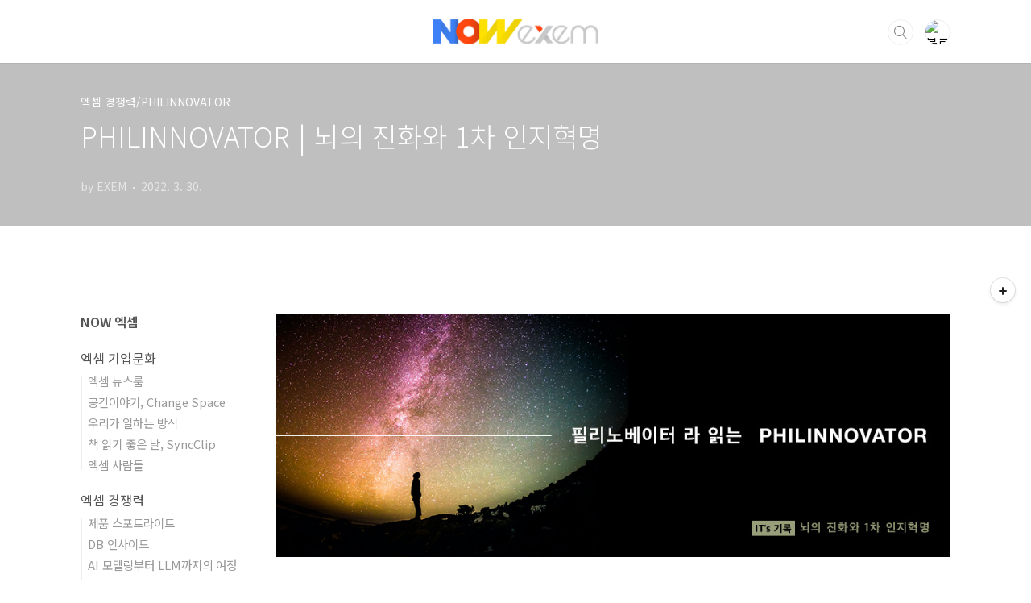

--- FILE ---
content_type: text/html;charset=UTF-8
request_url: https://blog.ex-em.com/1646?category=953182
body_size: 73327
content:
<!doctype html>
<html lang="ko">
                                                                                <head>
                <script type="text/javascript">if (!window.T) { window.T = {} }
window.T.config = {"TOP_SSL_URL":"https://www.tistory.com","PREVIEW":false,"ROLE":"guest","PREV_PAGE":"","NEXT_PAGE":"","BLOG":{"id":203111,"name":"exem","title":"NOW엑셈","isDormancy":false,"nickName":"EXEM","status":"open","profileStatus":"normal"},"NEED_COMMENT_LOGIN":true,"COMMENT_LOGIN_CONFIRM_MESSAGE":"이 블로그는 로그인한 사용자에게만 댓글 작성을 허용했습니다. 지금 로그인하시겠습니까?","LOGIN_URL":"https://www.tistory.com/auth/login/?redirectUrl=https://blog.ex-em.com/1646","DEFAULT_URL":"https://blog.ex-em.com","USER":{"name":null,"homepage":null,"id":0,"profileImage":null},"SUBSCRIPTION":{"status":"none","isConnected":false,"isPending":false,"isWait":false,"isProcessing":false,"isNone":true},"IS_LOGIN":false,"HAS_BLOG":false,"IS_SUPPORT":false,"IS_SCRAPABLE":false,"TOP_URL":"http://www.tistory.com","JOIN_URL":"https://www.tistory.com/member/join","PHASE":"prod","ROLE_GROUP":"visitor"};
window.T.entryInfo = {"entryId":1646,"isAuthor":false,"categoryId":953182,"categoryLabel":"엑셈 경쟁력/PHILINNOVATOR"};
window.appInfo = {"domain":"tistory.com","topUrl":"https://www.tistory.com","loginUrl":"https://www.tistory.com/auth/login","logoutUrl":"https://www.tistory.com/auth/logout"};
window.initData = {};

window.TistoryBlog = {
    basePath: "",
    url: "https://blog.ex-em.com",
    tistoryUrl: "https://exem.tistory.com",
    manageUrl: "https://exem.tistory.com/manage",
    token: "LEoLTbLE8ATSJIGE/vkgugfXDuZ7n7UVuX1kYajXgkGRbhzW6MVgwtEFyCu6PR9T"
};
var servicePath = "";
var blogURL = "";</script>

                
                
                
                        <!-- BusinessLicenseInfo - START -->
        
            <link href="https://tistory1.daumcdn.net/tistory_admin/userblog/userblog-7c7a62cfef2026f12ec313f0ebcc6daafb4361d7/static/plugin/BusinessLicenseInfo/style.css" rel="stylesheet" type="text/css"/>

            <script>function switchFold(entryId) {
    var businessLayer = document.getElementById("businessInfoLayer_" + entryId);

    if (businessLayer) {
        if (businessLayer.className.indexOf("unfold_license") > 0) {
            businessLayer.className = "business_license_layer";
        } else {
            businessLayer.className = "business_license_layer unfold_license";
        }
    }
}
</script>

        
        <!-- BusinessLicenseInfo - END -->
        <!-- GoogleAnalytics - START -->
        <script src="https://www.googletagmanager.com/gtag/js?id=UA-145460560-1" async="async"></script>
<script>window.dataLayer = window.dataLayer || [];
function gtag(){dataLayer.push(arguments);}
gtag('js', new Date());
gtag('config','UA-145460560-1', {
    cookie_domain: 'exem.tistory.com',
    cookie_flags: 'max-age=0;domain=.tistory.com',
    cookie_expires: 7 * 24 * 60 * 60 // 7 days, in seconds
});</script>

        <!-- GoogleAnalytics - END -->

<!-- System - START -->

<!-- System - END -->

        <!-- GoogleSearchConsole - START -->
        
<!-- BEGIN GOOGLE_SITE_VERIFICATION -->
<meta name="google-site-verification" content="uDg7D4zFnz6CdQNHZpSAyz0OzFY2ic27T1IjKv0SITs"/>
<!-- END GOOGLE_SITE_VERIFICATION -->

        <!-- GoogleSearchConsole - END -->

        <!-- TistoryProfileLayer - START -->
        <link href="https://tistory1.daumcdn.net/tistory_admin/userblog/userblog-7c7a62cfef2026f12ec313f0ebcc6daafb4361d7/static/plugin/TistoryProfileLayer/style.css" rel="stylesheet" type="text/css"/>
<script type="text/javascript" src="https://tistory1.daumcdn.net/tistory_admin/userblog/userblog-7c7a62cfef2026f12ec313f0ebcc6daafb4361d7/static/plugin/TistoryProfileLayer/script.js"></script>

        <!-- TistoryProfileLayer - END -->

                
                <meta http-equiv="X-UA-Compatible" content="IE=Edge">
<meta name="format-detection" content="telephone=no">
<script src="//t1.daumcdn.net/tistory_admin/lib/jquery/jquery-3.5.1.min.js" integrity="sha256-9/aliU8dGd2tb6OSsuzixeV4y/faTqgFtohetphbbj0=" crossorigin="anonymous"></script>
<script type="text/javascript" src="//t1.daumcdn.net/tiara/js/v1/tiara-1.2.0.min.js"></script><meta name="referrer" content="always"/>
<meta name="google-adsense-platform-account" content="ca-host-pub-9691043933427338"/>
<meta name="google-adsense-platform-domain" content="tistory.com"/>
<meta name="description" content="나 그리고 당신을 위한 ‘초연결 시대의 현자 되기’ 프로젝트! 21세기 혼란스러운 초연결 사회에서 중심을 잡고 지혜롭게 살아가기 위한 내용들을 담아 돌아온 ‘필리노베이터’입니다. 이번 달에는 ‘디지털 행성의 시대’에 이어, ‘뇌의 진화와 1차 인지혁명’을 주제로 이야기를 해볼까 합니다. 포유류는 2억 년 전에 지구에 나타났습니다. 약 6천 5백만 년 전, 백악기 말 유카탄 반도에 떨어진 소행성에 의해 지상 생물의 75%가 멸종된 이후, 작은 설치류 수준이던 포유류는 빠르게 회복하며 인간의 조상인 영장류로까지 분화하고 호모 종으로 진화하게 됩니다. 인류의 한 갈래인 호모 종, 그 호모종은 현대인과 같이 인간으로서 공동체의 유대 속에 동료와 공감하고 가족과 동료의 죽음을 슬퍼하며 죽은 이를 그릴 줄 아는 인.."/>
<meta property="og:type" content="article"/>
<meta property="og:url" content="https://blog.ex-em.com/1646"/>
<meta property="og.article.author" content="EXEM"/>
<meta property="og:site_name" content="NOW엑셈"/>
<meta property="og:title" content="PHILINNOVATOR | 뇌의 진화와 1차 인지혁명"/>
<meta name="by" content="EXEM"/>
<meta property="og:description" content="나 그리고 당신을 위한 ‘초연결 시대의 현자 되기’ 프로젝트! 21세기 혼란스러운 초연결 사회에서 중심을 잡고 지혜롭게 살아가기 위한 내용들을 담아 돌아온 ‘필리노베이터’입니다. 이번 달에는 ‘디지털 행성의 시대’에 이어, ‘뇌의 진화와 1차 인지혁명’을 주제로 이야기를 해볼까 합니다. 포유류는 2억 년 전에 지구에 나타났습니다. 약 6천 5백만 년 전, 백악기 말 유카탄 반도에 떨어진 소행성에 의해 지상 생물의 75%가 멸종된 이후, 작은 설치류 수준이던 포유류는 빠르게 회복하며 인간의 조상인 영장류로까지 분화하고 호모 종으로 진화하게 됩니다. 인류의 한 갈래인 호모 종, 그 호모종은 현대인과 같이 인간으로서 공동체의 유대 속에 동료와 공감하고 가족과 동료의 죽음을 슬퍼하며 죽은 이를 그릴 줄 아는 인.."/>
<meta property="og:image" content="https://img1.daumcdn.net/thumb/R800x0/?scode=mtistory2&fname=https%3A%2F%2Fblog.kakaocdn.net%2Fdna%2Fc2O4ji%2FbtrxVl4H1AI%2FAAAAAAAAAAAAAAAAAAAAAB4RzA8IvnhVCityxb2TZiSeFmgz0_LninkiTNApqjkF%2Fimg.jpg%3Fcredential%3DyqXZFxpELC7KVnFOS48ylbz2pIh7yKj8%26expires%3D1769871599%26allow_ip%3D%26allow_referer%3D%26signature%3Dg24YKl9G9A4SYdsiu5bmriz0Mcw%253D"/>
<meta property="article:section" content="'경영·직장'"/>
<meta name="twitter:card" content="summary_large_image"/>
<meta name="twitter:site" content="@TISTORY"/>
<meta name="twitter:title" content="PHILINNOVATOR | 뇌의 진화와 1차 인지혁명"/>
<meta name="twitter:description" content="나 그리고 당신을 위한 ‘초연결 시대의 현자 되기’ 프로젝트! 21세기 혼란스러운 초연결 사회에서 중심을 잡고 지혜롭게 살아가기 위한 내용들을 담아 돌아온 ‘필리노베이터’입니다. 이번 달에는 ‘디지털 행성의 시대’에 이어, ‘뇌의 진화와 1차 인지혁명’을 주제로 이야기를 해볼까 합니다. 포유류는 2억 년 전에 지구에 나타났습니다. 약 6천 5백만 년 전, 백악기 말 유카탄 반도에 떨어진 소행성에 의해 지상 생물의 75%가 멸종된 이후, 작은 설치류 수준이던 포유류는 빠르게 회복하며 인간의 조상인 영장류로까지 분화하고 호모 종으로 진화하게 됩니다. 인류의 한 갈래인 호모 종, 그 호모종은 현대인과 같이 인간으로서 공동체의 유대 속에 동료와 공감하고 가족과 동료의 죽음을 슬퍼하며 죽은 이를 그릴 줄 아는 인.."/>
<meta property="twitter:image" content="https://img1.daumcdn.net/thumb/R800x0/?scode=mtistory2&fname=https%3A%2F%2Fblog.kakaocdn.net%2Fdna%2Fc2O4ji%2FbtrxVl4H1AI%2FAAAAAAAAAAAAAAAAAAAAAB4RzA8IvnhVCityxb2TZiSeFmgz0_LninkiTNApqjkF%2Fimg.jpg%3Fcredential%3DyqXZFxpELC7KVnFOS48ylbz2pIh7yKj8%26expires%3D1769871599%26allow_ip%3D%26allow_referer%3D%26signature%3Dg24YKl9G9A4SYdsiu5bmriz0Mcw%253D"/>
<meta content="https://blog.ex-em.com/1646" property="dg:plink" content="https://blog.ex-em.com/1646"/>
<meta name="plink"/>
<meta name="title" content="PHILINNOVATOR | 뇌의 진화와 1차 인지혁명"/>
<meta name="article:media_name" content="NOW엑셈"/>
<meta property="article:mobile_url" content="https://blog.ex-em.com/m/1646"/>
<meta property="article:pc_url" content="https://blog.ex-em.com/1646"/>
<meta property="article:mobile_view_url" content="https://exem.tistory.com/m/1646"/>
<meta property="article:pc_view_url" content="https://exem.tistory.com/1646"/>
<meta property="article:talk_channel_view_url" content="https://blog.ex-em.com/m/1646"/>
<meta property="article:pc_service_home" content="https://www.tistory.com"/>
<meta property="article:mobile_service_home" content="https://www.tistory.com/m"/>
<meta property="article:txid" content="203111_1646"/>
<meta property="article:published_time" content="2022-03-30T09:49:44+09:00"/>
<meta property="og:regDate" content="20220302101407"/>
<meta property="article:modified_time" content="2022-03-30T09:49:44+09:00"/>
<script type="module" src="https://tistory1.daumcdn.net/tistory_admin/userblog/userblog-7c7a62cfef2026f12ec313f0ebcc6daafb4361d7/static/pc/dist/index.js" defer=""></script>
<script type="text/javascript" src="https://tistory1.daumcdn.net/tistory_admin/userblog/userblog-7c7a62cfef2026f12ec313f0ebcc6daafb4361d7/static/pc/dist/index-legacy.js" defer="" nomodule="true"></script>
<script type="text/javascript" src="https://tistory1.daumcdn.net/tistory_admin/userblog/userblog-7c7a62cfef2026f12ec313f0ebcc6daafb4361d7/static/pc/dist/polyfills-legacy.js" defer="" nomodule="true"></script>
<link rel="stylesheet" type="text/css" href="https://t1.daumcdn.net/tistory_admin/www/style/font.css"/>
<link rel="stylesheet" type="text/css" href="https://tistory1.daumcdn.net/tistory_admin/userblog/userblog-7c7a62cfef2026f12ec313f0ebcc6daafb4361d7/static/style/content.css"/>
<link rel="stylesheet" type="text/css" href="https://tistory1.daumcdn.net/tistory_admin/userblog/userblog-7c7a62cfef2026f12ec313f0ebcc6daafb4361d7/static/pc/dist/index.css"/>
<link rel="stylesheet" type="text/css" href="https://tistory1.daumcdn.net/tistory_admin/userblog/userblog-7c7a62cfef2026f12ec313f0ebcc6daafb4361d7/static/style/uselessPMargin.css"/>
<script type="text/javascript">(function() {
    var tjQuery = jQuery.noConflict(true);
    window.tjQuery = tjQuery;
    window.orgjQuery = window.jQuery; window.jQuery = tjQuery;
    window.jQuery = window.orgjQuery; delete window.orgjQuery;
})()</script>
<script type="text/javascript" src="https://tistory1.daumcdn.net/tistory_admin/userblog/userblog-7c7a62cfef2026f12ec313f0ebcc6daafb4361d7/static/script/base.js"></script>
<script type="text/javascript" src="//developers.kakao.com/sdk/js/kakao.min.js"></script>

                
<script src="https://polyfill.io/v3/polyfill.min.js?features=es6"></script>
<script id="MathJax-script" async src="https://cdn.jsdelivr.net/npm/mathjax@3/es5/tex-mml-chtml.js"></script>
<meta charset="UTF-8">
<meta name="viewport" content="user-scalable=no, initial-scale=1.0, maximum-scale=1.0, minimum-scale=1.0, width=device-width">
<title>PHILINNOVATOR | 뇌의 진화와 1차 인지혁명</title>
<link rel="stylesheet" href="https://tistory1.daumcdn.net/tistory/203111/skin/style.css?_version_=1675231277">
<script src="//t1.daumcdn.net/tistory_admin/lib/jquery/jquery-1.12.4.min.js"></script>
<style type="text/css">

.entry-content a, .post-header h1 em, .comments h2 .count {color:#04beb8}
.comment-form .submit button:hover, .comment-form .submit button:focus {background-color:#04beb8}


.main-slider ul li:nth-child(1) .btn {background-color:#0150FE}


.main-slider ul li:nth-child(1) .btn:hover {background-color:#D7E5FF}

</style>

                
                
                <style type="text/css">.another_category {
    border: 1px solid #E5E5E5;
    padding: 10px 10px 5px;
    margin: 10px 0;
    clear: both;
}

.another_category h4 {
    font-size: 12px !important;
    margin: 0 !important;
    border-bottom: 1px solid #E5E5E5 !important;
    padding: 2px 0 6px !important;
}

.another_category h4 a {
    font-weight: bold !important;
}

.another_category table {
    table-layout: fixed;
    border-collapse: collapse;
    width: 100% !important;
    margin-top: 10px !important;
}

* html .another_category table {
    width: auto !important;
}

*:first-child + html .another_category table {
    width: auto !important;
}

.another_category th, .another_category td {
    padding: 0 0 4px !important;
}

.another_category th {
    text-align: left;
    font-size: 12px !important;
    font-weight: normal;
    word-break: break-all;
    overflow: hidden;
    line-height: 1.5;
}

.another_category td {
    text-align: right;
    width: 80px;
    font-size: 11px;
}

.another_category th a {
    font-weight: normal;
    text-decoration: none;
    border: none !important;
}

.another_category th a.current {
    font-weight: bold;
    text-decoration: none !important;
    border-bottom: 1px solid !important;
}

.another_category th span {
    font-weight: normal;
    text-decoration: none;
    font: 10px Tahoma, Sans-serif;
    border: none !important;
}

.another_category_color_gray, .another_category_color_gray h4 {
    border-color: #E5E5E5 !important;
}

.another_category_color_gray * {
    color: #909090 !important;
}

.another_category_color_gray th a.current {
    border-color: #909090 !important;
}

.another_category_color_gray h4, .another_category_color_gray h4 a {
    color: #737373 !important;
}

.another_category_color_red, .another_category_color_red h4 {
    border-color: #F6D4D3 !important;
}

.another_category_color_red * {
    color: #E86869 !important;
}

.another_category_color_red th a.current {
    border-color: #E86869 !important;
}

.another_category_color_red h4, .another_category_color_red h4 a {
    color: #ED0908 !important;
}

.another_category_color_green, .another_category_color_green h4 {
    border-color: #CCE7C8 !important;
}

.another_category_color_green * {
    color: #64C05B !important;
}

.another_category_color_green th a.current {
    border-color: #64C05B !important;
}

.another_category_color_green h4, .another_category_color_green h4 a {
    color: #3EA731 !important;
}

.another_category_color_blue, .another_category_color_blue h4 {
    border-color: #C8DAF2 !important;
}

.another_category_color_blue * {
    color: #477FD6 !important;
}

.another_category_color_blue th a.current {
    border-color: #477FD6 !important;
}

.another_category_color_blue h4, .another_category_color_blue h4 a {
    color: #1960CA !important;
}

.another_category_color_violet, .another_category_color_violet h4 {
    border-color: #E1CEEC !important;
}

.another_category_color_violet * {
    color: #9D64C5 !important;
}

.another_category_color_violet th a.current {
    border-color: #9D64C5 !important;
}

.another_category_color_violet h4, .another_category_color_violet h4 a {
    color: #7E2CB5 !important;
}
</style>

                
                <link rel="stylesheet" type="text/css" href="https://tistory1.daumcdn.net/tistory_admin/userblog/userblog-7c7a62cfef2026f12ec313f0ebcc6daafb4361d7/static/style/revenue.css"/>
<link rel="canonical" href="https://blog.ex-em.com/1646"/>

<!-- BEGIN STRUCTURED_DATA -->
<script type="application/ld+json">
    {"@context":"http://schema.org","@type":"BlogPosting","mainEntityOfPage":{"@id":"https://blog.ex-em.com/1646","name":null},"url":"https://blog.ex-em.com/1646","headline":"PHILINNOVATOR | 뇌의 진화와 1차 인지혁명","description":"나 그리고 당신을 위한 &lsquo;초연결 시대의 현자 되기&rsquo; 프로젝트! 21세기 혼란스러운 초연결 사회에서 중심을 잡고 지혜롭게 살아가기 위한 내용들을 담아 돌아온 &lsquo;필리노베이터&rsquo;입니다. 이번 달에는 &lsquo;디지털 행성의 시대&rsquo;에 이어, &lsquo;뇌의 진화와 1차 인지혁명&rsquo;을 주제로 이야기를 해볼까 합니다. 포유류는 2억 년 전에 지구에 나타났습니다. 약 6천 5백만 년 전, 백악기 말 유카탄 반도에 떨어진 소행성에 의해 지상 생물의 75%가 멸종된 이후, 작은 설치류 수준이던 포유류는 빠르게 회복하며 인간의 조상인 영장류로까지 분화하고 호모 종으로 진화하게 됩니다. 인류의 한 갈래인 호모 종, 그 호모종은 현대인과 같이 인간으로서 공동체의 유대 속에 동료와 공감하고 가족과 동료의 죽음을 슬퍼하며 죽은 이를 그릴 줄 아는 인..","author":{"@type":"Person","name":"EXEM","logo":null},"image":{"@type":"ImageObject","url":"https://img1.daumcdn.net/thumb/R800x0/?scode=mtistory2&fname=https%3A%2F%2Fblog.kakaocdn.net%2Fdna%2Fc2O4ji%2FbtrxVl4H1AI%2FAAAAAAAAAAAAAAAAAAAAAB4RzA8IvnhVCityxb2TZiSeFmgz0_LninkiTNApqjkF%2Fimg.jpg%3Fcredential%3DyqXZFxpELC7KVnFOS48ylbz2pIh7yKj8%26expires%3D1769871599%26allow_ip%3D%26allow_referer%3D%26signature%3Dg24YKl9G9A4SYdsiu5bmriz0Mcw%253D","width":"800px","height":"800px"},"datePublished":"2022-03-30T09:49:44+09:00","dateModified":"2022-03-30T09:49:44+09:00","publisher":{"@type":"Organization","name":"TISTORY","logo":{"@type":"ImageObject","url":"https://t1.daumcdn.net/tistory_admin/static/images/openGraph/opengraph.png","width":"800px","height":"800px"}}}
</script>
<!-- END STRUCTURED_DATA -->
<link rel="stylesheet" type="text/css" href="https://tistory1.daumcdn.net/tistory_admin/userblog/userblog-7c7a62cfef2026f12ec313f0ebcc6daafb4361d7/static/style/dialog.css"/>
<link rel="stylesheet" type="text/css" href="//t1.daumcdn.net/tistory_admin/www/style/top/font.css"/>
<link rel="stylesheet" type="text/css" href="https://tistory1.daumcdn.net/tistory_admin/userblog/userblog-7c7a62cfef2026f12ec313f0ebcc6daafb4361d7/static/style/postBtn.css"/>
<link rel="stylesheet" type="text/css" href="https://tistory1.daumcdn.net/tistory_admin/userblog/userblog-7c7a62cfef2026f12ec313f0ebcc6daafb4361d7/static/style/tistory.css"/>
<script type="text/javascript" src="https://tistory1.daumcdn.net/tistory_admin/userblog/userblog-7c7a62cfef2026f12ec313f0ebcc6daafb4361d7/static/script/common.js"></script>

                
                </head>
                                                <body id="tt-body-page" class="layout-aside-left paging-number">
                
                
                
<body oncontextmenu="return false" onselectstart="return false" ondragstart="return false"> <!-- drag 금지 -->

<div id="acc-nav">
	<a href="#content">본문 바로가기</a>
</div>
<div id="wrap">
	<header id="header">
		<div class="inner">
			<h1>
				<a href="https://blog.ex-em.com/">
					
						<img src="https://tistory1.daumcdn.net/tistory/203111/skinSetting/4a4108428a134e9fa8e62543b8b73b02" alt="NOW엑셈">
					
					
				</a>
			</h1>
			<div class="util">
				<div class="search">
					
						<input type="text" name="search" value="" placeholder="검색내용을 입력하세요." onkeypress="if (event.keyCode == 13) { try {
    window.location.href = '/search' + '/' + looseURIEncode(document.getElementsByName('search')[0].value);
    document.getElementsByName('search')[0].value = '';
    return false;
} catch (e) {} }">
						<button type="submit" onclick="try {
    window.location.href = '/search' + '/' + looseURIEncode(document.getElementsByName('search')[0].value);
    document.getElementsByName('search')[0].value = '';
    return false;
} catch (e) {}">검색</button>
					
				</div>
				<div class="profile">
					<button type="button"><img alt="블로그 이미지" src="https://t1.daumcdn.net/cfile/tistory/21700D365955FD1909"/></button>
					<nav>
						<ul>
							<li><a href="https://exem.tistory.com/manage">관리</a></li>
							<li><a href="https://exem.tistory.com/manage/entry/post ">글쓰기</a></li>
							<li class="login"><a href="#">로그인</a></li>
							<li class="logout"><a href="#">로그아웃</a></li>
						</ul>
					</nav>
				</div>
				<button type="button" class="menu"><span>메뉴</span></button>
			</div>
			<nav id="gnb">
				<ul></ul>
			</nav>
		</div>
	</header>
	<section id="container">
		
			<div class="main-slider">
				<ul>
					<li style="background-image: url(https://tistory1.daumcdn.net/tistory/203111/skinSetting/ad3e703813794d2f9a1aa3b8eb09b125);">
						
						
							<span class="inner">
								<span class="box">
									
								</span>
							</span>
						
					</li>
					
					
				</ul>
			</div>
		
		<div class="content-wrap">
			<article id="content">
				

				

				

				

				

				

				<div class="inner">
					            
                

		

		
			<div class="post-cover" style="background-image:url(https://blog.kakaocdn.net/dna/c2O4ji/btrxVl4H1AI/AAAAAAAAAAAAAAAAAAAAAB4RzA8IvnhVCityxb2TZiSeFmgz0_LninkiTNApqjkF/img.jpg?credential=yqXZFxpELC7KVnFOS48ylbz2pIh7yKj8&expires=1769871599&allow_ip=&allow_referer=&signature=g24YKl9G9A4SYdsiu5bmriz0Mcw%3D)">
				<div class="inner">
					<span class="category">엑셈 경쟁력/PHILINNOVATOR</span>
					<h1>PHILINNOVATOR | 뇌의 진화와 1차 인지혁명</h1>
					<span class="meta">
						<span class="author">by EXEM</span>
						<span class="date">2022. 3. 30.</span>
						
					</span>
				</div>
			</div>

			<div class="entry-content">
				            <!-- System - START -->

<!-- System - END -->

            <div class="tt_article_useless_p_margin contents_style"><p><figure class="imageblock alignCenter" data-ke-mobileStyle="widthOrigin" data-filename="00.블로그_필리노베이터(800x289) .jpg" data-origin-width="980" data-origin-height="354"><span data-url="https://blog.kakaocdn.net/dna/c2O4ji/btrxVl4H1AI/AAAAAAAAAAAAAAAAAAAAAB4RzA8IvnhVCityxb2TZiSeFmgz0_LninkiTNApqjkF/img.jpg?credential=yqXZFxpELC7KVnFOS48ylbz2pIh7yKj8&expires=1769871599&allow_ip=&allow_referer=&signature=g24YKl9G9A4SYdsiu5bmriz0Mcw%3D" data-phocus="https://blog.kakaocdn.net/dna/c2O4ji/btrxVl4H1AI/AAAAAAAAAAAAAAAAAAAAAB4RzA8IvnhVCityxb2TZiSeFmgz0_LninkiTNApqjkF/img.jpg?credential=yqXZFxpELC7KVnFOS48ylbz2pIh7yKj8&expires=1769871599&allow_ip=&allow_referer=&signature=g24YKl9G9A4SYdsiu5bmriz0Mcw%3D"><img src="https://blog.kakaocdn.net/dna/c2O4ji/btrxVl4H1AI/AAAAAAAAAAAAAAAAAAAAAB4RzA8IvnhVCityxb2TZiSeFmgz0_LninkiTNApqjkF/img.jpg?credential=yqXZFxpELC7KVnFOS48ylbz2pIh7yKj8&expires=1769871599&allow_ip=&allow_referer=&signature=g24YKl9G9A4SYdsiu5bmriz0Mcw%3D" srcset="https://img1.daumcdn.net/thumb/R1280x0/?scode=mtistory2&fname=https%3A%2F%2Fblog.kakaocdn.net%2Fdna%2Fc2O4ji%2FbtrxVl4H1AI%2FAAAAAAAAAAAAAAAAAAAAAB4RzA8IvnhVCityxb2TZiSeFmgz0_LninkiTNApqjkF%2Fimg.jpg%3Fcredential%3DyqXZFxpELC7KVnFOS48ylbz2pIh7yKj8%26expires%3D1769871599%26allow_ip%3D%26allow_referer%3D%26signature%3Dg24YKl9G9A4SYdsiu5bmriz0Mcw%253D" onerror="this.onerror=null; this.src='//t1.daumcdn.net/tistory_admin/static/images/no-image-v1.png'; this.srcset='//t1.daumcdn.net/tistory_admin/static/images/no-image-v1.png';" loading="lazy" width="980" height="354" data-filename="00.블로그_필리노베이터(800x289) .jpg" data-origin-width="980" data-origin-height="354"/></span></figure>
</p>
<p data-ke-size="size16">&nbsp;</p>
<p data-ke-size="size16"><span>나 그리고 당신을 위한<span> &lsquo;</span>초연결 시대의 현자 되기<span>&rsquo; </span>프로젝트<span>! 21</span>세기 혼란스러운 초연결 사회에서 중심을 잡고 지혜롭게 살아가기 위한 내용들을 담아 돌아온 <span>&lsquo;</span>필리노베이터<span>&rsquo;</span>입니다<span>. </span>이번 달에는 <span>&lsquo;</span>디지털 행성의 시대<span>&rsquo;</span>에 이어<span>, </span>&lsquo;뇌의 진화와<span> 1</span>차 인지혁명<span>&rsquo;</span>을 주제로 이야기를 해볼까 합니다<span>.</span></span></p>
<p data-ke-size="size16"><span>&nbsp;</span></p>
<p data-ke-size="size16">포유류는<span> 2</span>억 년 전에 지구에 나타났습니다<span>. </span>약<span> 6</span>천<span> 5</span>백만 년 전<span>, </span>백악기 말 유카탄 반도에 떨어진 소행성에 의해 지상 생물의<span> 75%</span>가 멸종된 이후<span>, </span>작은 설치류 수준이던 포유류는 빠르게 회복하며 인간의 조상인 영장류로까지 분화하고 호모 종으로 진화하게 됩니다<span>. </span>인류의 한 갈래인 호모 종<span>, </span>그 호모종은 현대인과 같이 인간으로서 공동체의 유대 속에 동료와 공감하고 가족과 동료의 죽음을 슬퍼하며 죽은 이를 그릴 줄 아는 인간다움을 가지게 됩니다<span>. </span></p>
<p data-ke-size="size16"><span>&nbsp;</span></p>
<p data-ke-size="size16">호모는 어떻게 인간이 되어 간 것일까요<span>?</span></p>
<p data-ke-size="size16"><span>&nbsp;</span></p>
<h3 data-ke-size="size23"><b><span>1</span></b><b><span>차 인지혁명<span>, </span>첫 번째 도약<span> - </span>불과 도구의 사용</span></b></h3>
<h4 data-ke-size="size20"><b><span>최초의 호모<span>(Homo) </span>종</span></b></h4>
<p data-ke-size="size16">현생 인류의 직계 조상이라 추정되는 <span style="background-color: #dddddd;"><b>호모 하빌리스(Homo Habilis)</b></span>는 약<span> 230~140</span>만 년 전 시기에 살았습니다<span>. </span>이들의 뇌 용량은 그 이전<span> &lsquo;</span>오스트랄로피테쿠스<span>(Australopithecus)&rsquo; </span>속<span>(</span>屬<span>)</span>에 비해<span> 50% </span>정도 더 컸고 뗀석기를 만들어 사용했으며 집단생활을 했습니다<span>.</span></p>
<p data-ke-size="size16"><span>&nbsp;</span></p>
<p data-ke-size="size16">호모 하빌리스의 뇌 크기 변화는 집단생활과 관련이 있습니다<span>. </span>집단생활을 통해 협업이 발생했고<span>, </span>식량의 확보도 보다 더 수월해졌습니다<span>. </span>그 결과로 집단 소속의 호모 하빌리스 개체들은 생존에 훨씬 유리했고 그런 경험들이 되먹임을 거치면서 뇌의 크기가 점차 커지게 되었던 것입니다<span>. </span></p>
<p data-ke-size="size16"><span>&nbsp;</span></p>
<h4 data-ke-size="size20"><b><span>불의 사용<span>, </span>영리해진 호모</span></b></h4>
<p data-ke-size="size16"><span style="background-color: #dddddd;"><b>호모 에렉투스(Homo Erectus)</b></span>는 약<span> 180</span>만 년 전에서<span> 30</span>만 년 전까지<span>, </span>약<span> 150</span>만 년이라는 긴 세월 동안 존재했던 호모 종입니다<span>. </span>호모 에렉투스는 최초로 불을 사용했습니다<span>. </span>불의 사용으로 추운 곳에서 살 수 있었고<span>, </span>맹수와 같은 천적의 공격을 막을 수 있었을 뿐만 아니라<span>, </span>깨어 있는 시간을 늘려 노동과 여가 시간을 더 많이 확보할 수 있었습니다<span>. </span>또한 불은 인류를 어둠에서 해방시켰고 시간을 통제할 수 있는 능력을 가져다 준 인류 진화사에서 가장 전환점이 된 사건이었습니다<span>. </span></p>
<p data-ke-size="size16"><span>&nbsp;</span></p>
<p data-ke-size="size16">육식이 인류의 주 에너지 공급원이 되면서 인류의 지능은 비약적으로 발달했습니다<span>. </span>지능의 발달은 인류에게 협동을 통해 동물을 사냥하는 기술의 진화를 가져왔고 인류가 불을 사용하게 됨으로써 화식을 가능케 했습니다<span>. </span>화식은 소화기관의 부담을 줄여 소화에 필요한 대사 에너지를 절약시킴으로써 이들의 신체 능력은 월등히 향상되었고 노동과 사냥을 더 많이 할 수 있게 했습니다<span>.</span></p>
<p data-ke-size="size16">&nbsp;</p>
<p><figure class="imageblock alignCenter" data-ke-mobileStyle="widthOrigin" data-origin-width="1280" data-origin-height="854"><span data-url="https://blog.kakaocdn.net/dna/woLEe/btrxhOAE97r/AAAAAAAAAAAAAAAAAAAAAJESWoCVfOLPLgOAzUzgjBGw1CWKCtj5b0ncxnkgnOnk/img.png?credential=yqXZFxpELC7KVnFOS48ylbz2pIh7yKj8&expires=1769871599&allow_ip=&allow_referer=&signature=Lo5sAC79MuPc0HT4lLYnnoHBDco%3D" data-phocus="https://blog.kakaocdn.net/dna/woLEe/btrxhOAE97r/AAAAAAAAAAAAAAAAAAAAAJESWoCVfOLPLgOAzUzgjBGw1CWKCtj5b0ncxnkgnOnk/img.png?credential=yqXZFxpELC7KVnFOS48ylbz2pIh7yKj8&expires=1769871599&allow_ip=&allow_referer=&signature=Lo5sAC79MuPc0HT4lLYnnoHBDco%3D" data-alt="불의 이용"><img src="https://blog.kakaocdn.net/dna/woLEe/btrxhOAE97r/AAAAAAAAAAAAAAAAAAAAAJESWoCVfOLPLgOAzUzgjBGw1CWKCtj5b0ncxnkgnOnk/img.png?credential=yqXZFxpELC7KVnFOS48ylbz2pIh7yKj8&expires=1769871599&allow_ip=&allow_referer=&signature=Lo5sAC79MuPc0HT4lLYnnoHBDco%3D" srcset="https://img1.daumcdn.net/thumb/R1280x0/?scode=mtistory2&fname=https%3A%2F%2Fblog.kakaocdn.net%2Fdna%2FwoLEe%2FbtrxhOAE97r%2FAAAAAAAAAAAAAAAAAAAAAJESWoCVfOLPLgOAzUzgjBGw1CWKCtj5b0ncxnkgnOnk%2Fimg.png%3Fcredential%3DyqXZFxpELC7KVnFOS48ylbz2pIh7yKj8%26expires%3D1769871599%26allow_ip%3D%26allow_referer%3D%26signature%3DLo5sAC79MuPc0HT4lLYnnoHBDco%253D" onerror="this.onerror=null; this.src='//t1.daumcdn.net/tistory_admin/static/images/no-image-v1.png'; this.srcset='//t1.daumcdn.net/tistory_admin/static/images/no-image-v1.png';" loading="lazy" width="800" height="534" data-origin-width="1280" data-origin-height="854"/></span><figcaption>불의 이용</figcaption>
</figure>
</p>
<p data-ke-size="size16">&nbsp;</p>
<p data-ke-size="size16">불의 사용과 화식 덕분에 호모 에렉투스는 호모 하빌리스보다 뇌의 크기가 커지고 지능이 비약적으로 발달되면서 도구를 다루는 솜씨도 보다 정교해졌습니다<span>. </span>호모 하빌리스가 뗀석기를 이용하는데 그쳤다면<span>, </span>호모 에렉투스는 돌의 양쪽에 날을 세워 돌도끼와 나무창과 돌촉을 만들어 사냥을 했습니다<span>. </span>또한 동물의 뼈를 가공해 바늘까지 만들 정도로 손의 기능이 섬세하게 진화될 수 있는 계기를 마련해 주었습니다<span>.</span></p>
<p data-ke-size="size16"><span>&nbsp;</span></p>
<p data-ke-size="size16">이렇듯 불의 이용은 인류에게 생존 경쟁력을 높이는 강력한 수단이었습니다<span>. </span>호모 에렉투스는 개체의 생존력이 높아지면서 자연스럽게 집단의 규모가 늘었고<span>, &lsquo;</span>자아 인식<span>&rsquo;</span>의 단계에서<span> &lsquo;</span>집단 인식<span>&rsquo;</span>으로의 전환과 집단 구성원 간 역할 분담의 중요함을 알 수 있게 되었습니다<span>.</span></p>
<p data-ke-size="size16"><span>&nbsp;</span></p>
<h4 data-ke-size="size20"><b><span>공감하는 호모</span></b></h4>
<p data-ke-size="size16">호모 에렉투스는 약<span> 70</span>만 년 전에 다른 호모 종으로 분화됩니다<span>. </span><span style="background-color: #dddddd;"><b>호모 하이델베르겐시스(Homo Heidelbergensis, 하이델베르크인)</b></span>는 지금으로부터 약<span> 70</span>만 년 전에서<span> 20</span>만 년 전까지 존재했던 현생 인류인 호모 사피엔스와 네안데르탈인<span>, </span>데니소바인의 공통 조상입니다<span>.</span></p>
<p data-ke-size="size16"><span>&nbsp;</span></p>
<p data-ke-size="size16">호모 하이델베르겐시스는<span> &lsquo;</span>집<span>&rsquo;</span>이라는 개념을 가지고 있었습니다<span>. </span>그들의 집은 맨 처음 나무를 중심으로 주위에 가죽을 씌우는 형태로 출발했으며<span>, </span>이후엔 쓰러진 나무를 세워 오두막을 짓는 형태로 발전했습니다<span>. </span>그들은 오두막 내부 바닥 중앙을 움푹하게 파고 돌을 놓아 불을 지피는 화로를 만들어 식재료를 익혔고<span>, </span>혹한기엔 실내 기온을 유지하는 난방에 이용했습니다<span>.</span></p>
<p data-ke-size="size16">&nbsp;</p>
<p><figure class="imageblock alignCenter" data-ke-mobileStyle="widthOrigin" data-filename="shelter 1.jpg" data-origin-width="736" data-origin-height="493"><span data-url="https://blog.kakaocdn.net/dna/crVS7C/btrxh86G1BU/AAAAAAAAAAAAAAAAAAAAAFJQWCD9NNbnLOyl4m29XV18Lg2J5Zt8DfsBFKH8n2Qr/img.jpg?credential=yqXZFxpELC7KVnFOS48ylbz2pIh7yKj8&expires=1769871599&allow_ip=&allow_referer=&signature=qKbim6ALw7Zt4vk%2BrzaU2WYO7E8%3D" data-phocus="https://blog.kakaocdn.net/dna/crVS7C/btrxh86G1BU/AAAAAAAAAAAAAAAAAAAAAFJQWCD9NNbnLOyl4m29XV18Lg2J5Zt8DfsBFKH8n2Qr/img.jpg?credential=yqXZFxpELC7KVnFOS48ylbz2pIh7yKj8&expires=1769871599&allow_ip=&allow_referer=&signature=qKbim6ALw7Zt4vk%2BrzaU2WYO7E8%3D" data-alt="호모 하이델베르겐시스가 지은 최초의 오두막"><img src="https://blog.kakaocdn.net/dna/crVS7C/btrxh86G1BU/AAAAAAAAAAAAAAAAAAAAAFJQWCD9NNbnLOyl4m29XV18Lg2J5Zt8DfsBFKH8n2Qr/img.jpg?credential=yqXZFxpELC7KVnFOS48ylbz2pIh7yKj8&expires=1769871599&allow_ip=&allow_referer=&signature=qKbim6ALw7Zt4vk%2BrzaU2WYO7E8%3D" srcset="https://img1.daumcdn.net/thumb/R1280x0/?scode=mtistory2&fname=https%3A%2F%2Fblog.kakaocdn.net%2Fdna%2FcrVS7C%2Fbtrxh86G1BU%2FAAAAAAAAAAAAAAAAAAAAAFJQWCD9NNbnLOyl4m29XV18Lg2J5Zt8DfsBFKH8n2Qr%2Fimg.jpg%3Fcredential%3DyqXZFxpELC7KVnFOS48ylbz2pIh7yKj8%26expires%3D1769871599%26allow_ip%3D%26allow_referer%3D%26signature%3DqKbim6ALw7Zt4vk%252BrzaU2WYO7E8%253D" onerror="this.onerror=null; this.src='//t1.daumcdn.net/tistory_admin/static/images/no-image-v1.png'; this.srcset='//t1.daumcdn.net/tistory_admin/static/images/no-image-v1.png';" loading="lazy" width="800" height="536" data-filename="shelter 1.jpg" data-origin-width="736" data-origin-height="493"/></span><figcaption>호모 하이델베르겐시스가 지은 최초의 오두막</figcaption>
</figure>
</p>
<p data-ke-size="size16">&nbsp;</p>
<p data-ke-size="size16">호모 하이델베르겐시스에서 분화된 <span style="background-color: #dddddd;"><b>네안데르탈인(Neanderthal Man)</b></span>은 현생 인류인 호모 사피엔스와 유전적으로 가장 가까운 호미닌 족으로서 호모 사피엔스와 경쟁하며 약<span> 23</span>만 년 전에서<span> 4</span>만 년 전까지 생존했던 인류입니다<span>. </span>이들의 뇌 용량이 호모 사피엔스보다 컸고<span>, </span>협업하는 능력이 뛰어나 가족과 동료를 돌봤으며 죽은 이를 매장하고 꽃으로 장례의식을 행하는 풍습을 가지고 있었습니다<span>. </span>죽은 이를 꽃 매장을 했던 것으로 보아 네안데르탈인은<span> &lsquo;</span>자아 인식<span>&rsquo;</span>을 넘어 타인을 돌보는<span> &lsquo;</span>공감 능력<span>&rsquo;</span>을 가지고 있었던 것으로 보입니다<span>. </span></p>
<p data-ke-size="size16"><span>&nbsp;</span></p>
<h4 data-ke-size="size20"><b><span>진화의 방향을 설계하는 호모</span></b></h4>
<p data-ke-size="size16">『사피엔스』의 저자 유발 하라리는 인지혁명을 가져온 가장 중요한 요인으로 큰 뇌와 언어를 꼽습니다<span>. </span>호모 사피엔스는 약<span> 7</span>만 년 전에 언어 능력을 확보한 것으로 추정됩니다<span>. </span>언어 능력은 인간에게 <span>&lsquo;</span>뇌의 빅뱅<span>&rsquo;</span>이라 할 만한 새로운 능력을 가져다 주었습니다<span>. </span>호모 사피엔스에게 인지혁명이 일어난<span> 7</span>만 년 전부터 농업혁명이 일어난<span> 1</span>만<span> 2</span>천 년 전까지 호모 사피엔스의 유전자에 가장 큰 변화가 일어난 시기라고 볼 수 있습니다<span>. </span></p>
<p data-ke-size="size16"><span>&nbsp;</span></p>
<p data-ke-size="size16">아프리카에서 발원한 <span style="background-color: #dddddd;"><b>호모 사피엔스(Homo Sapiens)</b></span>는 아시아와 유럽으로 수 차례에 걸쳐 이동했습니다<span>. </span>그들의 대이동이 가능했던 요인은 불을 사용함으로써 추운 지역에 서 지낼 수 있었고 과거 호모 종과 비교해 강화된 협력과 도구를 사용한 사냥 기술로 자신보다 큰 동물들을 먹이로 섭취하여 양질의 단백질을 공급받을 수 있었기 때문입니다<span>. </span>보다 충분한 양질의 단백질을 섭취할 수 있게 된 호모 사피엔스는 뇌가 커지고 지능이 과거 호모 종보다 비약적으로 발달되면서 현생 인류의 가장 큰 특징인 <span>&lsquo;</span>인지혁명<span>&rsquo;</span>을 가져오는 계기가 마련될 수 있었습니다<span>.</span></p>
<p data-ke-size="size16"><span>&nbsp;</span></p>
<p data-ke-size="size16">호모 사피엔스는 주변의 식량 자원이 고갈되면 사냥감인 동물의 이동경로를 쫓아 다른 지역으로 이동했습니다<span>. </span>그래서 호모 사피엔스가 진출한 지역의 동물들은 대개 개체가 급격히 감소하거나 심지어 멸종하는 경우가 많았습니다<span>. </span>이는 사피엔스에게 식량 조달의 어려움과 배고픔의 고통을 주었고 생존을 위협하는 최고의 난제였습니다<span>. </span>이러한 난제에 시달리던 호모 사피엔스에겐 삶의 방식을 이동과 수렵 채집 중심에서 농업과 정주 형태로의 전환이 자연스러운 선택지가 되었던 것입니다<span>.</span></p>
<p data-ke-size="size16"><span>&nbsp;</span></p>
<p data-ke-size="size16">인지혁명 이전의 인간은 나무<span>, </span>동물의 뼈<span>, </span>석기로 집단을 움직이며 생존 가능성을 높였습니다<span>. </span>그 시기는 그것만으로도 충분했습니다<span>. </span>그러나 뇌가 발달하고 지능과 세상을 인지하는 능력이 높아지면서 석기<span>, </span>뼈와 같은 물리적 도구 이외에도 제도<span>, </span>문화<span>, </span>사회구조 등의 차원 높은 무형의 도구가 필요하게 되었고<span>, </span>인간은 이를 만들고 활용하면서 스스로 진화의 방향을 설계하고 혁신하는 인위선택적 진화의 수준까지 도달하게 된 것입니다<span>.</span></p>
<p data-ke-size="size16">&nbsp;</p>
<p data-ke-size="size16"><span>&nbsp;</span></p>
<h3 data-ke-size="size23"><b><span>1</span><span>차 인지혁명<span>, </span>두 번째 도약<span> - </span>농업혁명</span></b></h3>
<p data-ke-size="size16">농업혁명은 기원전<span> 9</span>천 <span>5</span>백 년경<span>, </span>현재 터키<span>, </span>이란<span>, </span>에게해<span>(Aegean Sea) </span>지역에서 밀을 경작하고 염소를 가축화 하는데 성공하면서 시작됩니다<span>. </span>농업혁명으로 인해 전 세계 인구를 먹여 살릴 만큼 식량<span>(</span>밀<span>, </span>가축 등<span>)</span>의 생산이 가능해지면서 전 세계의 인구가 폭발적으로 늘었고<span>, </span>잉여품을 교환하는 상거래를 통해 점점 부가 축적되면서 자연스럽게 종교와 지배 그룹과 피지배 그룹이라는 계급이 생겨나게 되었습니다<span>. </span></p>
<p data-ke-size="size16"><span>&nbsp;</span></p>
<p data-ke-size="size16">농업혁명 이후 계급의 출현은 국가 탄생의 물적 토대가 되었습니다<span>. </span>국가는 인간의 인지적 혁명을 통해 귀결된 인간 상호 간의 믿음의 체계이자<span>, </span>실현 가능한 최대 규모의 질서입니다<span>. </span>수렵과 채집 중심사회에서 농업 생산 중심사회로 변하면서 경험과 인식 속에 존재하던 기존 상상의 질서는 불변의 자연법칙처럼 인간을 에워싼 객관의 실재가 되었고<span>, </span>인간의 인지혁명이 남긴 현대에도 그것은 유효한 최고의 유산<span>(Heritage)</span>이 되었습니다<span>.</span></p>
<p data-ke-size="size16"><span>&nbsp;</span></p>
<p data-ke-size="size16">&nbsp;</p>
<h3 data-ke-size="size23"><b><span>1</span></b><b><span>차 인지혁명<span>, </span>세 번째 도약 <span>&ndash; </span>과학혁명</span></b></h3>
<p data-ke-size="size16">호모 사피엔스는 생물학에서 현생 인류를 뜻하는 학명입니다<span>. </span>그 이름은<span> &lsquo;</span>슬기로운 사람<span>&rsquo;</span>의 라틴어로<span> 1758</span>년 칼 폰 린네<span>(Carl von Linn&eacute;, 1707~1778)</span>가 이름 붙였습니다<span>. </span>슬기로운 인간은 동물이 갖지 못한 뇌의 능력으로 과학을 탄생시킵니다<span>. </span>호모 사피엔스는 진화하여 호모 사이언스<span>(Home Science)</span>가 됩니다<span>. 17</span>세기부터 시작된 과학기술의 발전은 인류 문명을 극적으로 도약시킵니다<span>. </span>생명공학으로 식량 부족을 해결하고<span>, </span>질병의 원인을 제거하며<span>, </span>새로운 치료법으로 오래 살 길을 찾아냅니다<span>. </span>교통기관의 발전은 인간의 활동 무대를 전 지구적 규모를 넘어 우주까지 넓혔습니다<span>. </span>컴퓨터의 발달로 이제는 인간 지능을 넘어서는 로봇이 탄생하고 있습니다<span>. </span>과학기술은 인간의 삶에 직접적으로 연관되어 변화와 영향을 미치는 가장 큰 요인으로 자리 잡았습니다<span>.</span></p>
<p data-ke-size="size16">&nbsp;</p>
<p><figure class="imageblock alignCenter" data-ke-mobileStyle="widthOrigin" data-origin-width="1261" data-origin-height="519"><span data-url="https://blog.kakaocdn.net/dna/IxKXs/btrxiuuUbFF/AAAAAAAAAAAAAAAAAAAAADvhN_cunYtkKCuS3MCRhFKWjDamjmgY7ssncJpckcNh/img.png?credential=yqXZFxpELC7KVnFOS48ylbz2pIh7yKj8&expires=1769871599&allow_ip=&allow_referer=&signature=jGBWXQn4HatMQPhF9PajK6MZtcM%3D" data-phocus="https://blog.kakaocdn.net/dna/IxKXs/btrxiuuUbFF/AAAAAAAAAAAAAAAAAAAAADvhN_cunYtkKCuS3MCRhFKWjDamjmgY7ssncJpckcNh/img.png?credential=yqXZFxpELC7KVnFOS48ylbz2pIh7yKj8&expires=1769871599&allow_ip=&allow_referer=&signature=jGBWXQn4HatMQPhF9PajK6MZtcM%3D" data-alt="과학 기술의 변화가 미친 영향"><img src="https://blog.kakaocdn.net/dna/IxKXs/btrxiuuUbFF/AAAAAAAAAAAAAAAAAAAAADvhN_cunYtkKCuS3MCRhFKWjDamjmgY7ssncJpckcNh/img.png?credential=yqXZFxpELC7KVnFOS48ylbz2pIh7yKj8&expires=1769871599&allow_ip=&allow_referer=&signature=jGBWXQn4HatMQPhF9PajK6MZtcM%3D" srcset="https://img1.daumcdn.net/thumb/R1280x0/?scode=mtistory2&fname=https%3A%2F%2Fblog.kakaocdn.net%2Fdna%2FIxKXs%2FbtrxiuuUbFF%2FAAAAAAAAAAAAAAAAAAAAADvhN_cunYtkKCuS3MCRhFKWjDamjmgY7ssncJpckcNh%2Fimg.png%3Fcredential%3DyqXZFxpELC7KVnFOS48ylbz2pIh7yKj8%26expires%3D1769871599%26allow_ip%3D%26allow_referer%3D%26signature%3DjGBWXQn4HatMQPhF9PajK6MZtcM%253D" onerror="this.onerror=null; this.src='//t1.daumcdn.net/tistory_admin/static/images/no-image-v1.png'; this.srcset='//t1.daumcdn.net/tistory_admin/static/images/no-image-v1.png';" loading="lazy" width="700" height="288" data-origin-width="1261" data-origin-height="519"/></span><figcaption>과학 기술의 변화가 미친 영향</figcaption>
</figure>
</p>
<p data-ke-size="size16">&nbsp;</p>
<h4 data-ke-size="size20"><b><span>인식의 자유를 얻다</span></b></h4>
<p data-ke-size="size16"><span>&lsquo;</span>인식<span>&rsquo;</span>이라 함은 사물을 분별하고 판단하여 아는 것입니다<span>. </span>우리 인간이 다른 종과의 경쟁에서 지배적 지위를 가질 수 있었던 가장 큰 요인 중에 하나가 바로 인식의 유연함입니다<span>.</span></p>
<p data-ke-size="size16"><span>&nbsp;</span></p>
<p data-ke-size="size16">우리의 인식을 관장하는 기관은 뇌입니다<span>. </span>예를 들어보겠습니다<span>. </span>인간의 조상들은 뇌가 진화하면서 돌에 대한 인식의 폭을 넓힐 수 있었습니다<span>. </span>땅 위 돌에 대한 동물들의 인식 수준은 놓인 돌 자체에 멈춰 있겠지만<span>, </span>인간 조상들은 돌에 대한 인식은 땅 위에 놓인 딱딱한 무엇에서 시작해 그 위에 넘어져 찧으면 아픈 것<span>, </span>뾰족하고 날카로우면 몸에 상처를 내는 것으로 돌에 대한 인식이 확대가 되었을 것입니다<span>. </span>더 나아가 인간의 조상이 호모 종으로 분화되면서 인식 수준이 더욱 높아졌습니다<span>. </span>누군가는 뾰족하고 날카로운 돌을 땅을 파고 가는 농기구로서 인식했을 것이고<span>, </span>또 누군가는 막대기 끝에 달아 사람과 천적을 살상할 수 있는 무기로 인식했을 수도 있습니다<span>. </span>이처럼 인간은 동물과 달리 사물의 객관과 실재를 넘어 다차원적으로 그것을 인식할 수 있었던 것입니다<span>.</span></p>
<p data-ke-size="size16">&nbsp;</p>
<p data-ke-size="size16">&nbsp;</p>
<h3 data-ke-size="size23"><b><span>마치며</span></b></h3>
<p data-ke-size="size16"><span>&lsquo;</span>인간은<span> ○○</span>이다<span>&rsquo; </span>또는<span> &lsquo;</span>인간은<span> ○○</span>한 존재<span>&rsquo;</span>라는 표현과 같이<span>, </span>인간은 한 문장<span>, </span>한 단어로 정의하기 어려운 존재입니다<span>. </span>그것은 인간의 인식 범위가 동물과 달리 먹이와 생존에 얽매지 않고<span>, </span>시기와 환경에 따라 유연하게 세상과 자신을 인식하며 삶의 방식을 바꾸어 왔기 때문일 것입니다<span>. </span>다시 말해<span>, </span>인간이 진화를 통해 뇌가 발달하면서 지능과 각성의 수준이 높아지고 진화의 단계마다 세상을 바라보고 인식하는 범위를 다차원적으로 넓혀가며 그들의 삶을 변화시켜 왔기 때문에 우리는 우리 인간의 본질을 특정할 수 없는 것입니다<span>.</span></p>
<p data-ke-size="size16"><span>&nbsp;</span></p>
<p data-ke-size="size16">인간의 높은 지능과 각성이 인간 스스로에게 인식의 자유를 주었고<span>, </span>그 인식의 자유가 인간의 인지를 혁명적으로 도약시키며 지금에 이르게 된 지금<span>, </span>인간은 또 다시 자신의 지능과 인지의 한계를 넘어 다시 한번 도약할 수 있는 방법을 찾고 있습니다<span>. </span>그중 인공지능이 강력한 선택지가 되고 있습니다<span>.</span></p>
<p data-ke-size="size16"><span>&nbsp;</span></p>
<p data-ke-size="size16">과연 인공지능이 우리 인간의 인지의 한계를 극복하는 선택지로 옳은 것일까<span>? </span>옳다면 인공지능이 우리 인간을 어떠한 방향으로 변화시킬 것인지 사뭇 궁금해집니다<span>.</span></p>
<p data-ke-size="size16"><span>&nbsp;</span></p>
<p data-ke-size="size16"><span style="background-color: #ffffff; color: #000000;">초연결</span><span style="background-color: #ffffff; color: #000000;"> </span><span style="background-color: #ffffff; color: #000000;">시대의</span><span style="background-color: #ffffff; color: #000000;"> </span><span style="background-color: #ffffff; color: #000000;">현자가</span><span style="background-color: #ffffff; color: #000000;"> </span><span style="background-color: #ffffff; color: #000000;">되는</span><span style="background-color: #ffffff; color: #000000;"> </span><span style="background-color: #ffffff; color: #000000;">그날까지</span><span style="background-color: #ffffff; color: #000000;">, </span><span style="background-color: #ffffff; color: #000000;">필리노베이터는</span><span style="background-color: #ffffff; color: #000000;"> </span><span style="background-color: #ffffff; color: #000000;">이어집니다</span><span style="background-color: #ffffff; color: #000000;">.<span>&nbsp;&nbsp;&nbsp;&nbsp;&nbsp;</span></span></p>
<p data-ke-size="size16">&nbsp;</p>
<p data-ke-size="size16">&nbsp;</p>
<p data-ke-size="size16">&nbsp;</p>
<p style="text-align: right;" data-ke-size="size14"><span style="background-color: #ffbb00; color: #ffffff;"></span><span style="font-family: '맑은 고딕', sans-serif; font-size: 11pt; background-color: #f6f6f6; color: #9d9d9d;">기획 및 글 | 엑셈 아카데미</span></p>
<p data-ke-size="size16">&nbsp;</p>
<p data-ke-size="size16">&nbsp;</p>
<p data-ke-size="size16">&nbsp;</p>
<div>
<div style="text-align: center;">
<div style="text-align: left;">
<div style="text-align: center;">
<div style="text-align: left;">
<div style="font-size: medium;">
<div>
<div>
<div>
<table class="txc-table" style="width: 420px; border-collapse: collapse; height: 253px;" border="0" width="394" cellspacing="0" cellpadding="0" align="right" data-ke-align="alignLeft">
<tbody>
<tr>
<td style="height: 39px; width: 347.7px; background-color: #f6f6f6; border: 1px solid #cccccc; text-align: center;"><span><b><span style="text-align: right;"><span style="font-size: 11pt; font-family: '맑은 고딕', sans-serif; color: #000000;">[NOW엑셈 170회</span></span></b><b><span style="font-size: 11pt;"><span style="font-family: '맑은 고딕', sans-serif; color: #000000;"></span><span style="font-family: '맑은 고딕', sans-serif; color: #000000;">] </span><span style="font-family: '맑은 고딕', sans-serif; color: #000000;"></span></span></b><b></b><span style="font-size: 10pt; font-family: '맑은 고딕', sans-serif; color: #000000;">다른 이야기도 궁금하시다면?</span></span></td>
<td style="border-top: 1px solid #cccccc; height: 39px; border-right: 1px solid #cccccc; width: 37.3px; border-bottom: 1px solid #cccccc; background-color: #ff470e;"><span><span style="font-family: '맑은 고딕', sans-serif; color: #000000;">&nbsp;</span></span></td>
</tr>
<tr>
<td style="height: 142px; border-right: 1px solid #cccccc; width: 402px; border-bottom: 1px solid #cccccc; border-left: 1px solid #cccccc;" colspan="2"><span><span><span style="font-size: 10pt; font-family: '맑은 고딕', sans-serif; color: #000000;">&nbsp;<br /></span></span></span><span><span style="background-color: #ffffff;">&nbsp;🤩<span>&nbsp;</span></span><a href="https://blog.ex-em.com/1643">엑셈 뉴스룸 | 성장하는 엑셈의 미래를 찾습니다!</a></span><br /><span>&nbsp; ❗️<span>&nbsp;</span><a href="https://blog.ex-em.com/1644">엑셈 인사이트 | 맥스게이지, 확장과 도전 그리고 확신</a></span><br /><span><span style="background-color: #ffffff;">&nbsp;🔍<span>&nbsp;</span></span><a href="https://blog.ex-em.com/1645">DB인사이드 | PostgreSQL Architecture - Process, Memory</a></span><br /><span><span style="background-color: #ffffff;">&nbsp;🧠<span>&nbsp;</span></span><a href="https://blog.ex-em.com/1646">PHILINNOVATOR | 뇌의 진화와 1차 인지혁명</a></span><br /><span><span style="background-color: #ffffff;">🔖<span>&nbsp;</span></span><a href="https://blog.ex-em.com/1647">이벤트 | 'SQL Server 튜닝 가이드' 출간 이벤트</a></span><br /><span><span style="font-size: 10pt; font-family: '맑은 고딕', sans-serif; color: #000000;">　</span></span></td>
</tr>
</tbody>
</table>
<p data-ke-size="size16">&nbsp;</p>
<p data-ke-size="size16">&nbsp;</p>
<p data-ke-size="size16">&nbsp;</p>
<p data-ke-size="size16"><br /><br /></p>
</div>
<div>&nbsp;</div>
</div>
</div>
</div>
<p style="font-size: medium;" data-ke-size="size16">&nbsp;</p>
</div>
</div>
</div>
</div>
</div>
<p data-ke-size="size16">&nbsp;</p>
<p data-ke-size="size16">&nbsp;</p></div>
            <!-- System - START -->

<!-- System - END -->

                    <div class="container_postbtn #post_button_group">
  <div class="postbtn_like"><script>window.ReactionButtonType = 'reaction';
window.ReactionApiUrl = '//blog.ex-em.com/reaction';
window.ReactionReqBody = {
    entryId: 1646
}</script>
<div class="wrap_btn" id="reaction-1646" data-tistory-react-app="Reaction"></div><div class="wrap_btn wrap_btn_share"><button type="button" class="btn_post sns_btn btn_share" aria-expanded="false" data-thumbnail-url="https://img1.daumcdn.net/thumb/R800x0/?scode=mtistory2&amp;fname=https%3A%2F%2Fblog.kakaocdn.net%2Fdna%2Fc2O4ji%2FbtrxVl4H1AI%2FAAAAAAAAAAAAAAAAAAAAAB4RzA8IvnhVCityxb2TZiSeFmgz0_LninkiTNApqjkF%2Fimg.jpg%3Fcredential%3DyqXZFxpELC7KVnFOS48ylbz2pIh7yKj8%26expires%3D1769871599%26allow_ip%3D%26allow_referer%3D%26signature%3Dg24YKl9G9A4SYdsiu5bmriz0Mcw%253D" data-title="PHILINNOVATOR | 뇌의 진화와 1차 인지혁명" data-description="나 그리고 당신을 위한 ‘초연결 시대의 현자 되기’ 프로젝트! 21세기 혼란스러운 초연결 사회에서 중심을 잡고 지혜롭게 살아가기 위한 내용들을 담아 돌아온 ‘필리노베이터’입니다. 이번 달에는 ‘디지털 행성의 시대’에 이어, ‘뇌의 진화와 1차 인지혁명’을 주제로 이야기를 해볼까 합니다. 포유류는 2억 년 전에 지구에 나타났습니다. 약 6천 5백만 년 전, 백악기 말 유카탄 반도에 떨어진 소행성에 의해 지상 생물의 75%가 멸종된 이후, 작은 설치류 수준이던 포유류는 빠르게 회복하며 인간의 조상인 영장류로까지 분화하고 호모 종으로 진화하게 됩니다. 인류의 한 갈래인 호모 종, 그 호모종은 현대인과 같이 인간으로서 공동체의 유대 속에 동료와 공감하고 가족과 동료의 죽음을 슬퍼하며 죽은 이를 그릴 줄 아는 인.." data-profile-image="https://t1.daumcdn.net/cfile/tistory/21700D365955FD1909" data-profile-name="EXEM" data-pc-url="https://blog.ex-em.com/1646" data-relative-pc-url="/1646" data-blog-title="NOW엑셈"><span class="ico_postbtn ico_share">공유하기</span></button>
  <div class="layer_post" id="tistorySnsLayer"></div>
</div><div class="wrap_btn wrap_btn_etc" data-entry-id="1646" data-entry-visibility="public" data-category-visibility="public"><button type="button" class="btn_post btn_etc2" aria-expanded="false"><span class="ico_postbtn ico_etc">게시글 관리</span></button>
  <div class="layer_post" id="tistoryEtcLayer"></div>
</div></div>
<button type="button" class="btn_menu_toolbar btn_subscription #subscribe" data-blog-id="203111" data-url="https://blog.ex-em.com/1646" data-device="web_pc" data-tiara-action-name="구독 버튼_클릭"><em class="txt_state"></em><strong class="txt_tool_id">NOW엑셈</strong><span class="img_common_tistory ico_check_type1"></span></button><div class="postbtn_ccl" data-ccl-type="1" data-ccl-derive="2">
    <a href="https://creativecommons.org/licenses/by-nc-nd/4.0/deed.ko" target="_blank" class="link_ccl" rel="license">
        <span class="bundle_ccl">
            <span class="ico_postbtn ico_ccl1">저작자표시</span> <span class="ico_postbtn ico_ccl2">비영리</span> <span class="ico_postbtn ico_ccl3">변경금지</span> 
        </span>
        <span class="screen_out">(새창열림)</span>
    </a>
</div>
<!--
<rdf:RDF xmlns="https://web.resource.org/cc/" xmlns:dc="https://purl.org/dc/elements/1.1/" xmlns:rdf="https://www.w3.org/1999/02/22-rdf-syntax-ns#">
    <Work rdf:about="">
        <license rdf:resource="https://creativecommons.org/licenses/by-nc-nd/4.0/deed.ko" />
    </Work>
    <License rdf:about="https://creativecommons.org/licenses/by-nc-nd/4.0/deed.ko">
        <permits rdf:resource="https://web.resource.org/cc/Reproduction"/>
        <permits rdf:resource="https://web.resource.org/cc/Distribution"/>
        <requires rdf:resource="https://web.resource.org/cc/Notice"/>
        <requires rdf:resource="https://web.resource.org/cc/Attribution"/>
        <prohibits rdf:resource="https://web.resource.org/cc/CommercialUse"/>

    </License>
</rdf:RDF>
-->  <div data-tistory-react-app="SupportButton"></div>
</div>

                    <!-- PostListinCategory - START -->
<div class="another_category another_category_color_gray">
  <h4>'<a href="/category/%EC%97%91%EC%85%88%20%EA%B2%BD%EC%9F%81%EB%A0%A5">엑셈 경쟁력</a> &gt; <a href="/category/%EC%97%91%EC%85%88%20%EA%B2%BD%EC%9F%81%EB%A0%A5/PHILINNOVATOR">PHILINNOVATOR</a>' 카테고리의 다른 글</h4>
  <table>
    <tr>
      <th><a href="/1677">PHILINNOVATOR | 2차 인지혁명, 인간을 넘어선 기계 #2</a>&nbsp;&nbsp;<span>(0)</span></th>
      <td>2022.05.25</td>
    </tr>
    <tr>
      <th><a href="/1661">PHILINNOVATOR | 2차 인지혁명, 인간을 넘어선 기계 #1</a>&nbsp;&nbsp;<span>(0)</span></th>
      <td>2022.04.27</td>
    </tr>
    <tr>
      <th><a href="/1635">PHILINNOVATOR | 디지털 행성의 시대</a>&nbsp;&nbsp;<span>(2)</span></th>
      <td>2022.02.23</td>
    </tr>
    <tr>
      <th><a href="/1628">PHILINNOVATOR | 모든 문명은 전자문명이다</a>&nbsp;&nbsp;<span>(2)</span></th>
      <td>2022.01.26</td>
    </tr>
    <tr>
      <th><a href="/1621">PHILINNOVATOR | 인류, 뇌의 이해를 꿈꾸다</a>&nbsp;&nbsp;<span>(0)</span></th>
      <td>2021.12.22</td>
    </tr>
  </table>
</div>

<!-- PostListinCategory - END -->

			</div>

			

			
				<div class="related-articles">
					<h2>관련글</h2>
					<ul>
						
							<li>
								<a href="/1677?category=953182">
									<figure>
										
											<img src="//i1.daumcdn.net/thumb/C176x120/?fname=https%3A%2F%2Fblog.kakaocdn.net%2Fdna%2FEAPA5%2FbtrC2MJRW7N%2FAAAAAAAAAAAAAAAAAAAAAJDUv_YQijqFgXAmGtfc5CoBAYFeKINf30HKMByreVt4%2Fimg.jpg%3Fcredential%3DyqXZFxpELC7KVnFOS48ylbz2pIh7yKj8%26expires%3D1769871599%26allow_ip%3D%26allow_referer%3D%26signature%3Dw86BLflPCwOv%252Bauw4tDSWthhCcY%253D" alt="">
										
									</figure>
									<span class="title">PHILINNOVATOR | 2차 인지혁명, 인간을 넘어선 기계 #2</span>
								</a>
							</li>
						
							<li>
								<a href="/1661?category=953182">
									<figure>
										
											<img src="//i1.daumcdn.net/thumb/C176x120/?fname=https%3A%2F%2Fblog.kakaocdn.net%2Fdna%2FbjCg7t%2FbtrAvGGDWio%2FAAAAAAAAAAAAAAAAAAAAAI12mcE3IQpm2tfs6qozLN2ek7CUP_LJH9HAOCrWd7Vw%2Fimg.jpg%3Fcredential%3DyqXZFxpELC7KVnFOS48ylbz2pIh7yKj8%26expires%3D1769871599%26allow_ip%3D%26allow_referer%3D%26signature%3Dt4zCKcgasnFQHyzPvxZtzYDou%252FM%253D" alt="">
										
									</figure>
									<span class="title">PHILINNOVATOR | 2차 인지혁명, 인간을 넘어선 기계 #1</span>
								</a>
							</li>
						
							<li>
								<a href="/1635?category=953182">
									<figure>
										
											<img src="//i1.daumcdn.net/thumb/C176x120/?fname=https%3A%2F%2Fblog.kakaocdn.net%2Fdna%2FvVT1i%2FbtrtYVQCKH2%2FAAAAAAAAAAAAAAAAAAAAANZW4Fkjq4LNEjIWNjdGvlg2bbzJ4wUPHoi00sLrGVOL%2Fimg.jpg%3Fcredential%3DyqXZFxpELC7KVnFOS48ylbz2pIh7yKj8%26expires%3D1769871599%26allow_ip%3D%26allow_referer%3D%26signature%3DNILT%252B60alrZze%252BTNnHGw9Z%252Bs2Zc%253D" alt="">
										
									</figure>
									<span class="title">PHILINNOVATOR | 디지털 행성의 시대</span>
								</a>
							</li>
						
							<li>
								<a href="/1628?category=953182">
									<figure>
										
											<img src="//i1.daumcdn.net/thumb/C176x120/?fname=https%3A%2F%2Fblog.kakaocdn.net%2Fdna%2FKcmTA%2FbtrrDd68mlg%2FAAAAAAAAAAAAAAAAAAAAAE0oqv1tUrU-z5eZRaPXEf38RRXRY0J9ry7DYqz2snxE%2Fimg.jpg%3Fcredential%3DyqXZFxpELC7KVnFOS48ylbz2pIh7yKj8%26expires%3D1769871599%26allow_ip%3D%26allow_referer%3D%26signature%3D%252F95VZcJ3UrqMMYrmwL%252Fdb0niEHk%253D" alt="">
										
									</figure>
									<span class="title">PHILINNOVATOR | 모든 문명은 전자문명이다</span>
								</a>
							</li>
						
					</ul>
				</div>
			

			<div class="comments">
					<h2>댓글<span class="count"></span></h2>
					<div data-tistory-react-app="Namecard"></div>
			</div>
		

	
                
            

				</div>

				

				

				

				

			</article>
			<aside id="aside" class="sidebar">

					<div class="sidebar-1">
						
								<!-- 카테고리 -->
								<nav class="category">
									<ul class="tt_category"><li class=""><a href="/category" class="link_tit"> NOW 엑셈 </a>
  <ul class="category_list"><li class=""><a href="/category/%EC%97%91%EC%85%88%20%EA%B8%B0%EC%97%85%EB%AC%B8%ED%99%94" class="link_item"> 엑셈 기업문화 </a>
  <ul class="sub_category_list"><li class=""><a href="/category/%EC%97%91%EC%85%88%20%EA%B8%B0%EC%97%85%EB%AC%B8%ED%99%94/%EC%97%91%EC%85%88%20%EB%89%B4%EC%8A%A4%EB%A3%B8" class="link_sub_item"> 엑셈 뉴스룸 </a></li>
<li class=""><a href="/category/%EC%97%91%EC%85%88%20%EA%B8%B0%EC%97%85%EB%AC%B8%ED%99%94/%EA%B3%B5%EA%B0%84%EC%9D%B4%EC%95%BC%EA%B8%B0%2C%20Change%20Space" class="link_sub_item"> 공간이야기, Change Space </a></li>
<li class=""><a href="/category/%EC%97%91%EC%85%88%20%EA%B8%B0%EC%97%85%EB%AC%B8%ED%99%94/%EC%9A%B0%EB%A6%AC%EA%B0%80%20%EC%9D%BC%ED%95%98%EB%8A%94%20%EB%B0%A9%EC%8B%9D" class="link_sub_item"> 우리가 일하는 방식 </a></li>
<li class=""><a href="/category/%EC%97%91%EC%85%88%20%EA%B8%B0%EC%97%85%EB%AC%B8%ED%99%94/%EC%B1%85%20%EC%9D%BD%EA%B8%B0%20%EC%A2%8B%EC%9D%80%20%EB%82%A0%2C%20SyncClip" class="link_sub_item"> 책 읽기 좋은 날, SyncClip </a></li>
<li class=""><a href="/category/%EC%97%91%EC%85%88%20%EA%B8%B0%EC%97%85%EB%AC%B8%ED%99%94/%EC%97%91%EC%85%88%20%EC%82%AC%EB%9E%8C%EB%93%A4" class="link_sub_item"> 엑셈 사람들 </a></li>
</ul>
</li>
<li class=""><a href="/category/%EC%97%91%EC%85%88%20%EA%B2%BD%EC%9F%81%EB%A0%A5" class="link_item"> 엑셈 경쟁력 </a>
  <ul class="sub_category_list"><li class=""><a href="/category/%EC%97%91%EC%85%88%20%EA%B2%BD%EC%9F%81%EB%A0%A5/%EC%A0%9C%ED%92%88%20%EC%8A%A4%ED%8F%AC%ED%8A%B8%EB%9D%BC%EC%9D%B4%ED%8A%B8" class="link_sub_item"> 제품 스포트라이트 </a></li>
<li class=""><a href="/category/%EC%97%91%EC%85%88%20%EA%B2%BD%EC%9F%81%EB%A0%A5/DB%20%EC%9D%B8%EC%82%AC%EC%9D%B4%EB%93%9C" class="link_sub_item"> DB 인사이드 </a></li>
<li class=""><a href="/category/%EC%97%91%EC%85%88%20%EA%B2%BD%EC%9F%81%EB%A0%A5/AI%20%EB%AA%A8%EB%8D%B8%EB%A7%81%EB%B6%80%ED%84%B0%20LLM%EA%B9%8C%EC%A7%80%EC%9D%98%20%EC%97%AC%EC%A0%95" class="link_sub_item"> AI 모델링부터 LLM까지의 여정 </a></li>
<li class=""><a href="/category/%EC%97%91%EC%85%88%20%EA%B2%BD%EC%9F%81%EB%A0%A5/%EC%8B%9C%EA%B3%84%EC%97%B4%20%EB%8D%B0%EC%9D%B4%ED%84%B0%EC%B2%98%EB%A6%AC%20AI%20%EC%95%8C%EA%B3%A0%EB%A6%AC%EC%A6%98" class="link_sub_item"> 시계열 데이터처리 AI 알고리즘 </a></li>
<li class=""><a href="/category/%EC%97%91%EC%85%88%20%EA%B2%BD%EC%9F%81%EB%A0%A5/Apache%20Druid%EA%B0%80%20%EA%B6%81%EA%B8%88%ED%95%98%EB%A9%B4%20%EB%93%9C%EB%A3%A8%EC%99%80%EC%9A%94" class="link_sub_item"> Apache Druid가 궁금하면 드루와요 </a></li>
<li class=""><a href="/category/%EC%97%91%EC%85%88%20%EA%B2%BD%EC%9F%81%EB%A0%A5/Knock%2C%20Knock%21%20KNIME" class="link_sub_item"> Knock, Knock! KNIME </a></li>
<li class=""><a href="/category/%EC%97%91%EC%85%88%20%EA%B2%BD%EC%9F%81%EB%A0%A5/%EC%9D%B4%EB%A7%8C%ED%81%BC%20%EC%9E%AC%EB%AF%B8%EC%9E%88%EB%8A%94%20%EB%B9%85%EB%8D%B0%EC%9D%B4%ED%84%B0%20%EC%8A%A4%ED%86%A0%EB%A6%AC" class="link_sub_item"> 이만큼 재미있는 빅데이터 스토리 </a></li>
<li class=""><a href="/category/%EC%97%91%EC%85%88%20%EA%B2%BD%EC%9F%81%EB%A0%A5/PHILINNOVATOR" class="link_sub_item"> PHILINNOVATOR </a></li>
<li class=""><a href="/category/%EC%97%91%EC%85%88%20%EA%B2%BD%EC%9F%81%EB%A0%A5/%EC%97%91.%EA%B8%B0.%EC%8A%A4" class="link_sub_item"> 엑.기.스 </a></li>
<li class=""><a href="/category/%EC%97%91%EC%85%88%20%EA%B2%BD%EC%9F%81%EB%A0%A5/%EC%A0%84%EB%AC%B8%EA%B0%80%20%EA%B8%B0%EC%88%A0%EA%B8%B0%EA%B3%A0" class="link_sub_item"> 전문가 기술기고 </a></li>
</ul>
</li>
<li class=""><a href="/category/%EC%97%91%EC%93%B8%EC%8B%A0%EC%9E%A1" class="link_item"> 엑쓸신잡 </a>
  <ul class="sub_category_list"><li class=""><a href="/category/%EC%97%91%EC%93%B8%EC%8B%A0%EC%9E%A1/%EC%98%81%ED%99%94%EB%A1%9C%EC%9A%B4%20AI" class="link_sub_item"> 영화로운 AI </a></li>
<li class=""><a href="/category/%EC%97%91%EC%93%B8%EC%8B%A0%EC%9E%A1/%EC%9B%90%EB%8D%94%ED%92%80%20Science" class="link_sub_item"> 원더풀 Science </a></li>
<li class=""><a href="/category/%EC%97%91%EC%93%B8%EC%8B%A0%EC%9E%A1/%ED%98%81%EC%8B%A0%EC%8A%A4%ED%86%A0%EB%A6%AC" class="link_sub_item"> 혁신스토리 </a></li>
<li class=""><a href="/category/%EC%97%91%EC%93%B8%EC%8B%A0%EC%9E%A1/%EC%9B%94%EA%B0%84%EA%B8%B0%EC%88%A0%EB%8F%99%ED%96%A5" class="link_sub_item"> 월간기술동향 </a></li>
</ul>
</li>
<li class=""><a href="/category/IT%20%EB%A7%8C%ED%99%94" class="link_item"> IT 만화 </a></li>
<li class=""><a href="/category/%EC%99%95%ED%91%B8%EC%A7%90%20%EC%9D%B4%EB%B2%A4%ED%8A%B8" class="link_item"> 왕푸짐 이벤트 </a></li>
<li class=""><a href="/category/%EC%97%91%EC%85%88%20%EB%B3%B4%EB%8F%84%EC%9E%90%EB%A3%8C" class="link_item"> 엑셈 보도자료 </a></li>
</ul>
</li>
</ul>

								</nav>
							
					</div>
					<div class="sidebar-2">
						
						
								<!-- Facebook/Twitter -->
								<div class="social-list tab-ui">
									
									
								</div>
							
								<!-- 소셜 채널 -->
								<div class="social-channel">
									<ul>
										<li class="facebook"><a href="https://ko-kr.facebook.com/Hiexem/">페이스북</a></li>
										<li class="instagram"><a href="https://www.instagram.com/hi_exem/">인스타그램</a></li>
										
										<li class="youtube"><a href="https://www.youtube.com/c/%EC%97%91%EC%85%88TV">유투브</a></li>
									</ul>
								</div>
							
								<!-- 전체 방문자 -->
								<div class="count">
									<h2>전체 방문자</h2>
									<p class="total"></p>
									<p>Today : </p>
									<p>Yesterday : </p>
								</div>
							
					</div>
				</aside>
		</div>
	</section>
	<hr>
	<footer id="footer">
		<div class="inner">
			<div class="order-menu">
				
					<a target="_blank" href="https://ex-em.career.greetinghr.com/">1️⃣ 모두 주목, 엑셈과 함께해요 🤝</a>
				
				
					<a target="_blank" href="https://www.ex-em.com/">2️⃣ 엑셈  홈페이지 보러와요 🖥️</a>
				
				
					<a target="_blank" href="https://exem-academy.com/">3️⃣ 엑셈 아카데미에서 공부해요 📚</a>
				
				
					<a target="_blank" href="https://ex-em.us17.list-manage.com/subscribe?u=93275d302c5a60aad1ee60cae&id=e11f5128f8">💌 뉴스레터 구독하기 ☺️</a>
				
			</div>
			<a href="#" class="page-top">TOP</a>
			<p class="meta">Data Artist Group,</p>
			<p class="copyright">엑셈 공식 블로그입니다.</p>
		</div>
	</footer>
</div>

<script src="https://tistory1.daumcdn.net/tistory/203111/skin/images/script.js?_version_=1675231277"></script>
<div class="#menubar menu_toolbar toolbar_rc">
  <h2 class="screen_out">티스토리툴바</h2>
<div class="btn_tool"><button class="btn_menu_toolbar btn_subscription  #subscribe" data-blog-id="203111" data-url="https://exem.tistory.com" data-device="web_pc"><strong class="txt_tool_id">NOW엑셈</strong><em class="txt_state">구독하기</em><span class="img_common_tistory ico_check_type1"></span></button></div></div>
<div class="#menubar menu_toolbar toolbar_rc"></div>
<div class="layer_tooltip">
  <div class="inner_layer_tooltip">
    <p class="desc_g"></p>
  </div>
</div>
<div id="editEntry" style="position:absolute;width:1px;height:1px;left:-100px;top:-100px"></div>


                        <!-- CallBack - START -->
        <script>                    (function () { 
                        var blogTitle = 'NOW엑셈';
                        
                        (function () {
    function isShortContents () {
        return window.getSelection().toString().length < 30;
    }
    function isCommentLink (elementID) {
        return elementID === 'commentLinkClipboardInput'
    }

    function copyWithSource (event) {
        if (isShortContents() || isCommentLink(event.target.id)) {
            return;
        }
        var range = window.getSelection().getRangeAt(0);
        var contents = range.cloneContents();
        var temp = document.createElement('div');

        temp.appendChild(contents);

        var url = document.location.href;
        var decodedUrl = decodeURI(url);
        var postfix = ' [' + blogTitle + ':티스토리]';

        event.clipboardData.setData('text/plain', temp.innerText + '\n출처: ' + decodedUrl + postfix);
        event.clipboardData.setData('text/html', '<pre data-ke-type="codeblock">' + temp.innerHTML + '</pre>' + '출처: <a href="' + url + '">' + decodedUrl + '</a>' + postfix);
        event.preventDefault();
    }

    document.addEventListener('copy', copyWithSource);
})()

                    })()</script>

        <!-- CallBack - END -->

<!-- DragSearchHandler - START -->
<script src="//search1.daumcdn.net/search/statics/common/js/g/search_dragselection.min.js"></script>

<!-- DragSearchHandler - END -->

        <!-- NaverAnalytics - START -->
        <script type="text/javascript" src="//wcs.naver.net/wcslog.js"></script>
<script type="text/javascript">if(!wcs_add) var wcs_add = {};
   wcs_add["wa"] = encodeURI("dce4d715a0b32");
   wcs_do();</script>

        <!-- NaverAnalytics - END -->

<!-- RainbowLink - START -->
<script type="text/javascript" src="https://tistory1.daumcdn.net/tistory_admin/userblog/userblog-7c7a62cfef2026f12ec313f0ebcc6daafb4361d7/static/plugin/RainbowLink/script.js"></script>

<!-- RainbowLink - END -->

        <!-- SyntaxHighlight - START -->
        <link href="//cdnjs.cloudflare.com/ajax/libs/highlight.js/10.7.3/styles/darcula.min.css" rel="stylesheet"/><script src="//cdnjs.cloudflare.com/ajax/libs/highlight.js/10.7.3/highlight.min.js"></script>
<script src="//cdnjs.cloudflare.com/ajax/libs/highlight.js/10.7.3/languages/delphi.min.js"></script>
<script src="//cdnjs.cloudflare.com/ajax/libs/highlight.js/10.7.3/languages/php.min.js"></script>
<script src="//cdnjs.cloudflare.com/ajax/libs/highlight.js/10.7.3/languages/python.min.js"></script>
<script src="//cdnjs.cloudflare.com/ajax/libs/highlight.js/10.7.3/languages/r.min.js" defer></script>
<script src="//cdnjs.cloudflare.com/ajax/libs/highlight.js/10.7.3/languages/ruby.min.js"></script>
<script src="//cdnjs.cloudflare.com/ajax/libs/highlight.js/10.7.3/languages/scala.min.js" defer></script>
<script src="//cdnjs.cloudflare.com/ajax/libs/highlight.js/10.7.3/languages/shell.min.js"></script>
<script src="//cdnjs.cloudflare.com/ajax/libs/highlight.js/10.7.3/languages/sql.min.js"></script>
<script src="//cdnjs.cloudflare.com/ajax/libs/highlight.js/10.7.3/languages/swift.min.js" defer></script>
<script src="//cdnjs.cloudflare.com/ajax/libs/highlight.js/10.7.3/languages/typescript.min.js" defer></script>
<script src="//cdnjs.cloudflare.com/ajax/libs/highlight.js/10.7.3/languages/vbnet.min.js" defer></script>
  <script>hljs.initHighlightingOnLoad();</script>


        <!-- SyntaxHighlight - END -->

                
                <div style="margin:0; padding:0; border:none; background:none; float:none; clear:none; z-index:0"></div>
<script type="text/javascript" src="https://tistory1.daumcdn.net/tistory_admin/userblog/userblog-7c7a62cfef2026f12ec313f0ebcc6daafb4361d7/static/script/common.js"></script>
<script type="text/javascript">window.roosevelt_params_queue = window.roosevelt_params_queue || [{channel_id: 'dk', channel_label: '{tistory}'}]</script>
<script type="text/javascript" src="//t1.daumcdn.net/midas/rt/dk_bt/roosevelt_dk_bt.js" async="async"></script>

                
                <script>window.tiara = {"svcDomain":"user.tistory.com","section":"글뷰","trackPage":"글뷰_보기","page":"글뷰","key":"203111-1646","customProps":{"userId":"0","blogId":"203111","entryId":"1646","role":"guest","trackPage":"글뷰_보기","filterTarget":false},"entry":{"entryId":"1646","entryTitle":"PHILINNOVATOR | 뇌의 진화와 1차 인지혁명","entryType":"POST","categoryName":"엑셈 경쟁력/PHILINNOVATOR","categoryId":"953182","serviceCategoryName":"경영·직장","serviceCategoryId":606,"author":"202294","authorNickname":"EXEM","blogNmae":"NOW엑셈","image":"kage@c2O4ji/btrxVl4H1AI/RLQ6Lz62B0G3xjKLl5NPEK","plink":"/1646","tags":["exem","엑셈","인지혁명","필리노베이터"]},"kakaoAppKey":"3e6ddd834b023f24221217e370daed18","appUserId":"null","thirdProvideAgree":null}</script>
<script type="module" src="https://t1.daumcdn.net/tistory_admin/frontend/tiara/v1.0.6/index.js"></script>
<script src="https://t1.daumcdn.net/tistory_admin/frontend/tiara/v1.0.6/polyfills-legacy.js" nomodule="true" defer="true"></script>
<script src="https://t1.daumcdn.net/tistory_admin/frontend/tiara/v1.0.6/index-legacy.js" nomodule="true" defer="true"></script>

                </body>
</html>

--- FILE ---
content_type: text/javascript
request_url: https://tistory1.daumcdn.net/tistory/203111/skin/images/script.js?_version_=1675231277
body_size: 2457
content:
(function($) {

	function common(){
		var $gnb = $("#gnb"),
			$header = $("#header"),
			$search = $header.find(".search"),
			$profile = $header.find(".profile"),
			$menu = $header.find(".menu"),
			$pageTop = $(".page-top"),
			gnbWidth = 0;

		$(window).load(function(){
			$gnb.find("li").each(function(){
				gnbWidth  = gnbWidth + $(this).outerWidth() + 1;
				if ( window.location.pathname == $(this).find("a").attr("href")){
					$(this).addClass("current");
				}
			});
			$gnb.find("ul").width(gnbWidth);

			if ( $gnb.width() < $gnb.find("ul").width() && $gnb.find(".current").length ){
				var scrollPos = $gnb.find(".current").prev().length ? $gnb.find(".current").prev().position().left : $gnb.find(".current").position().left;
				$gnb.scrollLeft( scrollPos );
			}
		});

		$search.on("click", function(){
			if ( !$(this).hasClass("on") ){
				$(this).addClass("on").find("input").focus();
				return false;
			}
		});

		$header.on("mouseleave", function(){
			$search.removeClass("on");
		});

		$profile.on("click", "button", function(){
			if ( $(this).siblings("nav").is(":hidden") ){
				$(this).siblings("nav").show();
			} else {
				$(this).siblings("nav").hide();
			}
		});

		$profile.on("mouseleave", function(){
			$(this).find("nav").hide();
		});

		$(document).on("keyup", function(e) {
			if (e.which == 27){
				$search.removeClass("on");
				$profile.find("nav").hide();
				$("body").removeClass("mobile-menu");
				if ( $("#dimmed").length ) $("#dimmed").remove();
			}
		});

		$pageTop.on('click', function(){
			$('body, html').animate({ scrollTop: 0 }, 300 );
			return false;
		});

		$menu.on("click", function(){
			if ( $("body").hasClass("mobile-menu") ){
				$("body").removeClass("mobile-menu");
			} else {
				$("body").addClass("mobile-menu");
				$("body").append('<div id="dimmed"/>');
				if ( !$("#aside .profile").length ){
					$("#aside").append('<div class="profile" /><button type="button" class="close">닫기</button>');
					$profile.find("ul").clone().appendTo("#aside .profile");
				}
			}
		});

		$(document).on("click", "#dimmed, #aside .close", function(){
			$("body").removeClass("mobile-menu");
			if ( $("#dimmed").length ) $("#dimmed").remove();
		});

		$(window).resize(function(){
			gnbWidth = 0;
			if ( $menu.is(":hidden") ) $("body").removeClass("mobile-menu");
			if ( $("#dimmed").length ) $("#dimmed").remove();
			$gnb.find("li").each(function(){
				gnbWidth  = gnbWidth + $(this).outerWidth() + 1;
			});
			$gnb.find("ul").width(gnbWidth);
		});

		if ( window.T && window.T.config.USER.name ){
			$profile.find(".login").hide();
			$profile.find(".logout").show();
		} else {
			$profile.find(".login").show();
			$profile.find(".logout").hide();
		}

		$profile.on("click", ".login", function(){
			document.location.href = 'https://www.tistory.com/auth/login?redirectUrl=' + encodeURIComponent(window.TistoryBlog.url);
		});
		$profile.on("click", ".logout", function(){
			document.location.href = 'https://www.tistory.com/auth/logout?redirectUrl=' + encodeURIComponent(window.TistoryBlog.url);
		});
	}

	function mainSlider(){
		var $slider = $(".main-slider");

		$slider.each(function(){
			var $this = $(this),
				$sliderItem = $(this).find("li"),
				itemLength = $sliderItem.length,
				num = 0;

			if ( itemLength > 1 ){
				if ( !$this.find("paging").length ){
					$this.append('<div class="paging"></div>');
					$sliderItem.each(function(i){
						$this.find(".paging").append('<button type="button">'+(i+1)+'</button>');
					});
					$this.find(".paging button:first").addClass("current");
					$this.on("click", ".paging button", function(){
						slideMove($(this).index());
					});
				}
				$slider.find("ul").height( $sliderItem.eq(num).height() );

				if ( $("#aside").css("float") == "right" ){
					$sliderItem.css({
						"position": "absolute",
						"top": "100%",
						"left": 0,
					}).eq(num).css("top",0);
				} else {
					$sliderItem.css({
						"position": "absolute",
						"top": 0,
						"left": "100%",
					}).eq(num).css("left",0);
				}

				function slideMove(index){
					if ( num == index || $sliderItem.is(":animated") ) return false;
					$slider.find(".paging button").eq(index).addClass("current").siblings().removeClass("current");

					if ( $("#aside").css("float") == "right" ){
						$sliderItem.css("left",0);
						if ( num > index ){
							$sliderItem.eq(index).css("top","-100%").animate({ top: "0" }, 500 );
							$sliderItem.eq(num).animate({ top: "100%" }, 500 );
						} else {
							$sliderItem.eq(index).css("top","100%").animate({ top: "0" }, 500 );
							$sliderItem.eq(num).animate({ top: "-100%" }, 500 );
						}
					} else {
						$sliderItem.css("top",0);
						if ( num > index ){
							$sliderItem.eq(index).css("left","-100%").animate({ left: "0" }, 500 );
							$sliderItem.eq(num).animate({ left: "100%" }, 500 );
						} else {
							$sliderItem.eq(index).css("left","100%").animate({ left: "0" }, 500 );
							$sliderItem.eq(num).animate({ left: "-100%" }, 500 );
						}
					}
					num = index;
				}

				$this.on("touchstart", function(){
					var touch = event.touches[0];
					touchstartX = touch.clientX,
					touchstartY = touch.clientY;
				});

				$this.on("touchend", function(){
					if( event.touches.length == 0 ){
						var touch = event.changedTouches[event.changedTouches.length - 1];
						touchendX = touch.clientX,
						touchendY = touch.clientY,
						touchoffsetX = touchendX - touchstartX,
						touchoffsetY = touchendY - touchstartY;

						if ( Math.abs(touchoffsetX) > 10 && Math.abs(touchoffsetY) <= 100 ){
							if (touchoffsetX < 0 ){
								index = num+1 > itemLength-1 ? itemLength-1 : num+1;
							} else {
								index = num-1 < 0 ? 0 : num-1;
							}
							$slider.find(".paging button").eq(index).click();
						}
					}
				});

				$(window).resize(function(){
					$this.find("ul").css("height", $this.find("li").height() );
				});
			}
		});
	}

	function viewMore(){
		if ( $(".paging-view-more").length && $(".post-item").length ){
			viewMoreShow();
		}

		function viewMoreShow(){
			var nextUrl = $(".pagination .next").attr("href");
			$(".pagination a").hide();
			if( nextUrl ){
				$(".pagination").append('<a href="'+nextUrl+'" class="view-more">more</a>');
				$(".pagination .view-more").on("click", function(){
					viewMore(nextUrl);
					return false;
				});
			}
		}

		function viewMore(url){
			$.ajax({
				url: url
			}).done(function (res) {
				var $res = $(res),
						$nextPostItem = $res.find(".post-item"),
						$paginationInner = $res.find(".pagination").html();
				if ( $nextPostItem.length > 0 ){
					$("#content .inner").append($nextPostItem);
					$(".pagination").html($paginationInner);
					viewMoreShow();
				} else {
					$(".pagination").remove();
				}
			});
		}
	}

	function tabUI($ele){
		$ele.each(function(){
			var $this = $(this),
				$list = $this.find(".tab-list"),
				itemLength = $list.length;

			if ( itemLength > 1 ){
				$this.prepend("<h2></h2>");
				$list.each(function(i){
					$this.find(">h2").append('<a href="#'+$(this).attr('id')+'">'+$(this).find("h2").text()+'</a>')
					$(this).find("h2").remove();
				});

				$this.find("h2 a").on("click", function(){
					$list.hide();
					$(this).addClass("current").siblings().removeClass("current");
					$($(this).attr("href")).show();
					return false;
				});

				$this.find("a:first").click();
			}
		});
	}

	function commentControl(){
		$(document).on("click", ".comments .comment-list ul li .author-meta .control button", function(){
			if ( $(this).siblings(".link").is(":hidden") ){
				$(".comments .link").removeAttr("style");
				$(this).siblings(".link").show();
			} else {
				$(this).siblings(".link").hide();
			}
		});

		$(document).on("keyup", function(e){
			if ( e.keyCode == '27' ){
				$(".comment-list ul li .author-meta .control .link").removeAttr("style");
			}
		});
	}

	function coverLoadMore(){
		var $cover = $(".cover-thumbnail-2"),
			$item = $cover.find("ul li");

		if ( $item.length > 4 ){
			$item.each(function(){
				if ( $(this).index() > 4 ) $(this).hide();
			});
			$cover.append('<button type="button" class="more">more</button">');
			$cover.on("click", ".more", function(){
				$(this).remove();
				$item.removeAttr("style");
			});
		}
	}

	function coverSlider(){
		var $element = $(".cover-thumbnail-3, .cover-thumbnail-4");

		$element.each(function(){
			var $cover = $(this),
				$list = $cover.find("ul"),
				$item = $cover.find("li"),
				itemOuter = $item.outerWidth(),
				itemLength = $item.length,
				viewLength = Math.round($cover.width()/itemOuter),
				num = 0;

			if ( Math.round($list.width()/itemOuter) < itemLength ){
				slider();
			}

			function slider(){
				$list.wrap('<div class="slide-wrap"></div>');
				$item.css({
					"width": itemOuter,
					"padding-left": Math.abs(parseInt($list.css("margin-left"))),
				});
				$list.width(itemOuter*itemLength);
				$cover.append('<button type="button" class="prev">이전</button><button type="button" class="next">다음</button>');
			}

			$cover.on("click", ".prev", function(){
				if ( $list.is(":animated") ) return false;
				viewLength = Math.round($cover.width()/itemOuter);

				if ( num > 0 ){
					num = num > itemLength-viewLength ? itemLength-viewLength-1 : num-1;
					$list.animate({ "left": -itemOuter*num }, 300 );
				}
			});
			$cover.on("click", ".next", function(){
				if ( $list.is(":animated") ) return false;
				viewLength = Math.round($cover.width()/itemOuter);

				if ( num < itemLength-viewLength ){
					num++;
					$list.animate({ "left": -itemOuter*num }, 300 );
				}
			});

			$cover.on("touchstart", function(){
				var touch = event.touches[0];
				touchstartX = touch.clientX,
				touchstartY = touch.clientY;
			});

			$cover.on("touchend", function(){
				if( event.touches.length == 0 ){
					var touch = event.changedTouches[event.changedTouches.length - 1];
					touchendX = touch.clientX,
					touchendY = touch.clientY,
					touchoffsetX = touchendX - touchstartX,
					touchoffsetY = touchendY - touchstartY;

					if ( Math.abs(touchoffsetX) > 10 && Math.abs(touchoffsetY) <= 100 ){
						if (touchoffsetX < 0 ){
							$cover.find(".next").click();
						} else {
							$cover.find(".prev").click();
						}
					}
				}
			});

			$(window).resize(function(){
				$cover.find("ul, li").width("");
				itemWidth = $item.width();
				itemOuter = $item.outerWidth();
				var viewLength = Math.round($cover.width()/itemOuter);

				$item.css({
					"width": itemOuter,
					"padding-left": Math.abs(parseInt($list.css("margin-left"))),
				});
				$list.css({
					"width": itemOuter*itemLength,
					"left": (num > viewLength ? -itemOuter*viewLength : -itemOuter*num)
				});

				if ( viewLength == itemLength ){
					$cover.find("button").remove();
					$list.css("left", 0);
				} else {
					if ( !$cover.find("button") ){
						$cover.append('<button type="button" class="prev">이전</button><button type="button" class="next">다음</button>');
					}
				}
			});

		});
	};

	function postCover(){
		var $postCover = $(".post-cover");

		if ( !$postCover.length ){
			$("body").addClass("post-cover-hide")
		}
	}

	// Execute
	common();
	if ( $(".main-slider").length ) mainSlider();
	if ( $(".paging-view-more").length && $(".post-item").length ) viewMore();
	if ( $(".tab-ui").length ) tabUI($(".tab-ui"));
	if ( $(".comment-list ul li .author-meta .control").length ) commentControl();
	if ( $(".cover-thumbnail-2").length ) coverLoadMore();
	if ( $(".cover-thumbnail-3, .cover-thumbnail-4").length ) coverSlider();
	if ( $("#tt-body-page").length ) postCover();

})(jQuery);
